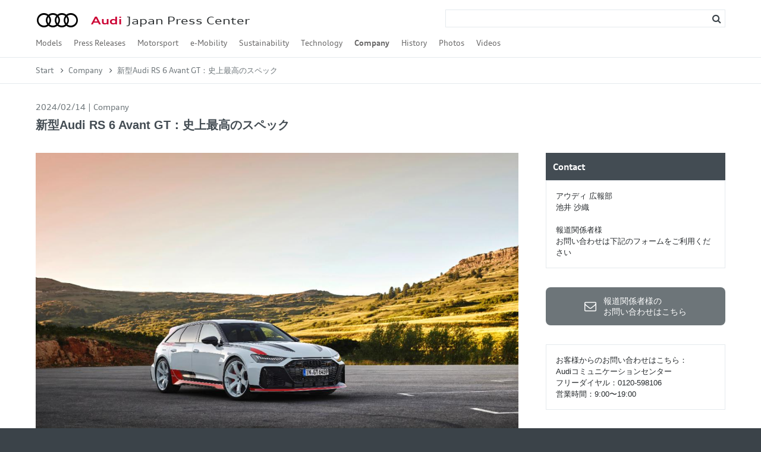

--- FILE ---
content_type: text/html; charset=UTF-8
request_url: https://www.audi-press.jp/press-releases/2024/pdhl9j0000001fhx.html
body_size: 13449
content:
<!DOCTYPE html>


<html lang="ja">
<head>


<meta charset="utf-8">
<title>新型Audi RS 6 Avant GT：史上最高のスペック | Audi Japan Press Center - アウディ</title>
<meta http-equiv="X-UA-Compatible" content="IE=edge">
<meta name="viewport" content="width=device-width,initial-scale=1.0,minimum-scale=1.0, maximum-scale=1.0,user-scalable=yes">
<meta name="description" content="＊本リリースは、AUDI AG配信資料の翻訳版です。＊本資料に記載の装備、諸元データは、いずれもドイツで販売予定のもので、日本仕様とは異なります。（ドイツ本国発表資料）2024年2月6日 ネッカーズルム／インゴルシュタット：新型Audi RS 6 Avant GTは、シリーズの頂点に君臨するモ...">
<meta name="keywords" content="Audi RS 6 Avant,AUDI AG">

<meta property="og:type" content="article">
<meta property="og:title" content="新型Audi RS 6 Avant GT：史上最高のスペック">


<meta property="og:url" content="https://www.audi-press.jp/press-releases/2024/pdhl9j0000001fhx.html">
<meta property="og:description" content="＊本リリースは、AUDI AG配信資料の翻訳版です。＊本資料に記載の装備、諸元データは、いずれもドイツで販売予定のもので、日本仕様とは異なります。（ドイツ本国発表資料）2024年2月6日 ネッカーズルム／インゴルシュタット：新型Audi RS 6 Avant GTは、シリーズの頂点に君臨するモ...">
<meta property="og:image" content="https://www.audi-press.jp/press-releases/2024/02/0214/008_RS_6_Avant_GT_photos_01_s.jpg">
<meta property="og:site_name" content="Audi Japan Press Center - アウディ">

<link rel="shortcut icon" type="image/x-icon" href="/assets/img/favicon.ico" />
<link href="/feed/index.xml" rel="alternate" title="Audi Japan Press Center - アウディ" type="application/rss+xml">

<link href='https://fonts.googleapis.com/css?family=Oswald:700' rel='stylesheet' type='text/css'>
<link rel="stylesheet" href="/assets/css/common.css?ver=1.0.6">
<link rel="stylesheet" href="/assets/css/lightcase.css">
<link rel="stylesheet" href="/assets/css/jquery.mmenu.css">
<link rel="stylesheet" href="/assets/css/slick.css">

<!-- Global site tag (gtag.js) - Google Analytics -->
<script async src="https://www.googletagmanager.com/gtag/js?id=G-JP9TJ577X6"></script>
<script>
  window.dataLayer = window.dataLayer || [];
  function gtag(){dataLayer.push(arguments);}
  gtag('js', new Date());

  gtag('config', 'G-JP9TJ577X6');
   gtag('config', 'UA-83028051-1');
</script>

<!-- Google Tag Manager -->
<noscript><iframe src="//www.googletagmanager.com/ns.html?id=GTM-KLTJXB"
height="0" width="0" style="display:none;visibility:hidden"></iframe></noscript>
<script>(function(w,d,s,l,i){w[l]=w[l]||[];w[l].push({'gtm.start':
new Date().getTime(),event:'gtm.js'});var f=d.getElementsByTagName(s)[0],
j=d.createElement(s),dl=l!='dataLayer'?'&l='+l:'';j.async=true;j.src=
'//www.googletagmanager.com/gtm.js?id='+i+dl;f.parentNode.insertBefore(j,f);
})(window,document,'script','dataLayer','GTM-KLTJXB');</script>
<!-- End Google Tag Manager -->
</head>
<body>
<div id="wrap">


<header id="globalHeader">
<div class="inner">

<p id="siteLogo"><a href="/index.html"><span class="brand-title">Audi</span> Japan Press Center</a></p>


<div class="search-field">
<form action="/search/index.html" method="get" id="PC_Search">
<input type="text" name="search" class="search-input">
<div class="search-button"><span></span></div>
<input type="hidden" name="offset" value="0">
<input type="hidden" name="limt" value="10">
</form>
</div>

<a id="hamburger" href="#globalMenu_sp">
   <span class="top-bar"></span>
   <span class="middle-bar"></span>
   <span class="bottom-bar"></span>
</a>
</div>
</header>


<nav id="globalMenu">
<div class="inner">
<ul id="pcmenu" class="clearfix">

<li><a href="/models/index.html">Models</a>

<ul>

<li><a href="/models/A6 e-tron/copy_of_index.html">Audi A6 e-tron</a>

<ul>

<li><a href="/models/A6 e-tron/copy_of_A6_e-tron.html">Audi A6 e-tron</a></li>

</ul>

</li>

<li><a href="/models/e-tron_GT/index.html">Audi e-tron GT</a>

</li>

<li><a href="/models/q4/index.html">Audi Q4 e-tron</a>

<ul>

<li><a href="/models/q4/q4_e-tron.html">Audi Q4 e-tron / Audi Q4 Sportback e-tron</a></li>

</ul>

</li>

<li><a href="/models/q6/index.html">Audi Q6 e-tron</a>

<ul>

<li><a href="/models/q6/q6_e-tron.html">Audi Q6 e-tron</a></li>

</ul>

</li>

<li><a href="/models/e-tron/index.html">Audi Q8 e-tron</a>

<ul>

<li><a href="/models/e-tron/q8_e-tron.html">Audi Q8 e-tron / Audi Q8 Sportback e-tron</a></li>

<li><a href="/models/e-tron/e-tron_S.html">Audi e-tron S / Audi e-tron S Sportback</a></li>

</ul>

</li>

<li><a href="/models/a1/index.html">Audi A1</a>

<ul>

<li><a href="/models/a1/a1_sportback.html">Audi A1 Sportback</a></li>

</ul>

</li>

<li><a href="/models/a3/index.html">Audi A3</a>

<ul>

<li><a href="/models/a3/a3.html">Audi A3 Sportback / Audi A3 Sedan</a></li>

<li><a href="/models/a3/s3.html">Audi S3 Sportback / Audi S3 Sedan</a></li>

<li><a href="/models/a3/rs3.html">Audi RS 3 Sportback / Audi RS 3 Sedan</a></li>

</ul>

</li>

<li><a href="/models/a4/index.html">Audi A4</a>

<ul>

<li><a href="/models/a4/a4.html">Audi A4 / Audi A4 Avant / Audi A4 allroad quattro</a></li>

<li><a href="/models/a4/s4.html">Audi S4 / Audi S4 Avant</a></li>

<li><a href="/models/a4/rs4_avant.html">Audi RS 4 Avant</a></li>

</ul>

</li>

<li><a href="/models/a5/index.html">Audi A5</a>

<ul>

<li><a href="/models/a5/a5.html">Audi A5</a></li>

<li><a href="/models/a5/s5.html">Audi S5</a></li>

<li><a href="/models/a5/rs5.html">Audi RS 5</a></li>

</ul>

</li>

<li><a href="/models/a6/index.html">Audi A6</a>

<ul>

<li><a href="/models/a6/a6.html">Audi A6 / Audi A6 Avant</a></li>

<li><a href="/models/a6/s6.html">Audi S6 / Audi S6 Avant</a></li>

<li><a href="/models/a6/rs6_avant.html">Audi RS 6 Avant</a></li>

</ul>

</li>

<li><a href="/models/a7/index.html">Audi A7</a>

<ul>

<li><a href="/models/a7/a7_sportback.html.html">Audi A7 Sportback</a></li>

<li><a href="/models/a7/s7_sportback.html.html">Audi S7 Sportback</a></li>

<li><a href="/models/a7/rs7_sportback.html.html">Audi RS 7 Sportback</a></li>

</ul>

</li>

<li><a href="/models/a8/index.html">Audi A8</a>

<ul>

<li><a href="/models/a8/a8.html">Audi A8 / Audi A8 L</a></li>

<li><a href="/models/a8/s8.html">Audi S8</a></li>

</ul>

</li>

<li><a href="/models/q2/index.html">Audi Q2</a>

<ul>

<li><a href="/models/q2/q2.html">Audi Q2</a></li>

<li><a href="/models/q2/sq2.html">Audi SQ2</a></li>

</ul>

</li>

<li><a href="/models/q3/index.html">Audi Q3</a>

<ul>

<li><a href="/models/q3/q3.html">Audi Q3 / Audi Q3 Sportback</a></li>

<li><a href="/models/q3/rs_q3.html">Audi RS Q3 / Audi RS Q3 Sportback</a></li>

</ul>

</li>

<li><a href="/models/q5/index.html">Audi Q5</a>

<ul>

<li><a href="/models/q5/q5.html">Audi Q5 / Audi Q5 Sportback</a></li>

<li><a href="/models/q5/sq5.html">Audi SQ5 / Audi SQ5 Sportback</a></li>

</ul>

</li>

<li><a href="/models/q7/index.html">Audi Q7</a>

<ul>

<li><a href="/models/q7/q7.html">Audi Q7</a></li>

<li><a href="/models/q7/sq7.html">Audi SQ7</a></li>

</ul>

</li>

<li><a href="/models/q8/index.html">Audi Q8</a>

<ul>

<li><a href="/models/q8/q8.html">Audi Q8</a></li>

<li><a href="/models/q8/s_q8.html">Audi SQ8</a></li>

<li><a href="/models/q8/rs_q8.html">Audi RS Q8</a></li>

</ul>

</li>

<li><a href="/models/tt/index.html">Audi TT</a>

<ul>

<li><a href="/models/tt/tt_coupe.html">Audi TT Coupé</a></li>

<li><a href="/models/tt/tts_coupe.html">Audi TTS Coupé</a></li>

<li><a href="/models/tt/ttrs_coupe.html">Audi TT RS Coupé </a></li>

</ul>

</li>

<li><a href="/models/r8/index.html">Audi R8</a>

<ul>

<li><a href="/models/r8/r8.html">Audi R8 Coupé / Audi R8 Spyder</a></li>

</ul>

</li>

<li><a href="/models/concept_car/index.html">Concept Car</a>

</li>

</ul>

</li>

<li><a href="/press-releases/index.html">Press Releases</a>

<ul>

<li><a href="/press-releases/2026/copy_of_index.html">2026年</a>

</li>

<li><a href="/press-releases/2025/index.html">2025年</a>

<ul>

<li><a href="/press-releases/2025/copy_of_01-03.html">Jan. - Mar.</a></li>

<li><a href="/press-releases/2025/copy_of_04-06.html">Apr. - Jun.</a></li>

<li><a href="/press-releases/2025/copy_of_07-09.html">Jul. - Sep.</a></li>

<li><a href="/press-releases/2025/copy_of_copy_of_10-12.html">Oct. - Dec.</a></li>

</ul>

</li>

<li><a href="/press-releases/2024/index.html">2024年</a>

<ul>

<li><a href="/press-releases/2024/copy_of_10-12.html">Oct. - Dec.</a></li>

<li><a href="/press-releases/2024/07-09.html">Jul. - Sep.</a></li>

<li><a href="/press-releases/2024/04-06.html">Apr. - Jun.</a></li>

<li><a href="/press-releases/2024/01-03.html">Jan. - Mar.</a></li>

</ul>

</li>

<li><a href="/press-releases/2023/index.html">2023年</a>

<ul>

<li><a href="/press-releases/2023/10-12.html">Oct. - Dec.</a></li>

<li><a href="/press-releases/2023/07-09.html">Jul. - Sep.</a></li>

<li><a href="/press-releases/2023/04-06.html">Apr. - Jun.</a></li>

<li><a href="/press-releases/2023/01-03.html">Jan. - Mar.</a></li>

</ul>

</li>

<li><a href="/press-releases/2022/index.html">2022年</a>

<ul>

<li><a href="/press-releases/2022/10-12.html">Oct. - Dec.</a></li>

<li><a href="/press-releases/2022/07-09.html">Jul. - Sep.</a></li>

<li><a href="/press-releases/2022/04-06.html">Apr. - Jun.</a></li>

<li><a href="/press-releases/2022/01-03.html">Jan. - Mar.</a></li>

</ul>

</li>

<li><a href="/press-releases/2021/index.html">2021年</a>

<ul>

<li><a href="/press-releases/2021/10-12.html">Oct. - Dec.</a></li>

<li><a href="/press-releases/2021/07-09.html">Jul. - Sep.</a></li>

<li><a href="/press-releases/2021/04-06.html">Apr. - Jun.</a></li>

<li><a href="/press-releases/2021/01-03.html">Jan. - Mar.</a></li>

</ul>

</li>

<li><a href="/press-releases/2020/index.html">2020年</a>

<ul>

<li><a href="/press-releases/2020/10-12.html">Oct. - Dec.</a></li>

<li><a href="/press-releases/2020/07-09.html">Jul. - Sep.</a></li>

<li><a href="/press-releases/2020/04-06.html">Apr. - Jun.</a></li>

<li><a href="/press-releases/2020/01-03.html">Jan. - Mar.</a></li>

</ul>

</li>

<li><a href="/press-releases/2019/index.html">2019年</a>

<ul>

<li><a href="/press-releases/2019/b7rqqm000000u757.html">Oct. - Dec.</a></li>

<li><a href="/press-releases/2019/b7rqqm000000ro22.html">Jul. - Sep.</a></li>

<li><a href="/press-releases/2019/04-06.html">Apr. - Jun.</a></li>

<li><a href="/press-releases/2019/01-03.html">Jan. - Mar.</a></li>

</ul>

</li>

<li><a href="/press-releases/2018/index.html">2018年</a>

<ul>

<li><a href="/press-releases/2018/10-12.html">Oct. - Dec.</a></li>

<li><a href="/press-releases/2018/07-09.html">Jul. - Sep.</a></li>

<li><a href="/press-releases/2018/04-06.html">Apr. - Jun.</a></li>

<li><a href="/press-releases/2018/01-03.html">Jan. - Mar.</a></li>

</ul>

</li>

<li><a href="/press-releases/2017/index.html">2017年</a>

<ul>

<li><a href="/press-releases/2017/10-12.html">Oct. - Dec.</a></li>

<li><a href="/press-releases/2017/07-09.html">Jul. - Sep.</a></li>

<li><a href="/press-releases/2017/04-06.html">Apr. - Jun.</a></li>

<li><a href="/press-releases/2017/01-03.html">Jan. - Mar.</a></li>

</ul>

</li>

<li><a href="/press-releases/2016/index.html">2016年</a>

<ul>

<li><a href="/press-releases/2016/10-12.html">Oct. - Dec.</a></li>

<li><a href="/press-releases/2016/07-09.html">Jul. - Sep.</a></li>

<li><a href="/press-releases/2016/04-06.html">Apr. - Jun.</a></li>

<li><a href="/press-releases/2016/01-03.html">Jan. - Mar.</a></li>

</ul>

</li>

<li><a href="/press-releases/2015/index.html">2015年</a>

<ul>

<li><a href="/press-releases/2015/10-12.html">Oct. - Dec.</a></li>

<li><a href="/press-releases/2015/07-09.html">Jul. - Sep.</a></li>

<li><a href="/press-releases/2015/04-06.html">Apr. - Jun.</a></li>

<li><a href="/press-releases/2015/01-03.html">Jan. - Mar.</a></li>

</ul>

</li>

<li><a href="/press-releases/2014/index.html">2014年</a>

<ul>

<li><a href="/press-releases/2014/10-12.html">Oct. - Dec.</a></li>

<li><a href="/press-releases/2014/07-09.html">Jul. - Sep.</a></li>

<li><a href="/press-releases/2014/04-06.html">Apr. - Jun.</a></li>

<li><a href="/press-releases/2014/01-03.html">Jan. - Mar.</a></li>

</ul>

</li>

<li><a href="/press-releases/2013/index.html">2013年</a>

<ul>

<li><a href="/press-releases/2013/10-12.html">Oct. - Dec.</a></li>

<li><a href="/press-releases/2013/07-09.html">Jul. - Sep.</a></li>

<li><a href="/press-releases/2013/04-06.html">Apr. - Jun.</a></li>

<li><a href="/press-releases/2013/01-03.html">Jan. - Mar.</a></li>

</ul>

</li>

</ul>

</li>

<li><a href="/motorsport/index.html">Motorsport</a>

<ul>

<li><a href="/motorsport/formula1/index.html">Formula 1</a>

</li>

<li><a href="/motorsport/dakar_rally/index.html">Dakar Rally</a>

</li>

<li><a href="/motorsport/customer_racing/index.html">Customer Racing</a>

</li>

<li><a href="/motorsport/motorsport_history/index.html">Motorsport History</a>

<ul>

<li><a href="/motorsport/motorsport_history/fiaformulae/b7rqqm000000khyc.html">Formula E</a></li>

<li><a href="/motorsport/motorsport_history/lmp_lemans_wec/index.html">LMP / Le Mans / WEC </a></li>

<li><a href="/motorsport/motorsport_history/touring_car_race_dtm_rally/index.html">Touring car race / DTM / Rally</a></li>

</ul>

</li>

</ul>

</li>

<li><a href="/e-mobility/index.html">e-Mobility</a>

</li>

<li><a href="/sustainability/index.html">Sustainability</a>

<ul>

<li><a href="/sustainability/sdgs/index.html">SDGs</a>

</li>

<li><a href="/sustainability/esg/index.html">ESG</a>

</li>

</ul>

</li>

<li><a href="/technology/index.html">Technology</a>

<ul>

<li><a href="/technology/audi_techtalk/index.html">Audi TechTalk</a>

</li>

<li><a href="/technology/piloted_drive/index.html">Autonomous Driving</a>

</li>

<li><a href="/technology/power_train/index.html">Powertrain</a>

<ul>

<li><a href="/technology/power_train/tfsi.html">TFSI（ガソリン）</a></li>

<li><a href="/technology/power_train/tdi.html">TDI（ディーゼル）</a></li>

</ul>

</li>

<li><a href="/technology/power_train/quattro.html">quattro</a>

</li>

<li><a href="/technology/audi_tron/index.html">Audi tron</a>

</li>

<li><a href="/technology/audi_connect/index.html">Audi connect / Digitalization</a>

</li>

<li><a href="/technology/audi_presense/index.html">Audi pre sense</a>

</li>

<li><a href="/technology/asf/index.html">ASF</a>

</li>

<li><a href="/technology/lighting/index.html">Lighting</a>

</li>

<li><a href="/technology/safety/index.html">Safety</a>

</li>

<li><a href="/technology/design/index.html">Design</a>

</li>

<li><a href="/technology/efficiency/index.html">Efficiency</a>

</li>

</ul>

</li>

<li class="current"><a href="/company/index.html">Company</a>

<ul>

<li><a href="/company/brand_transformation/index.html">Audi Brand Transformation</a>

</li>

<li><a href="/company/financial_result/index.html">Financial Result</a>

</li>

<li><a href="/company/audi_japan/index.html">Audi Japan</a>

</li>

<li><a href="/company/tradition/index.html">Tradition</a>

</li>

<li><a href="/company/culture/index.html">Culture</a>

</li>

<li><a href="/company/urban_future/index.html">Urban Future</a>

</li>

<li><a href="/company/award/index.html">Award</a>

</li>

</ul>

</li>

<li><a href="/history/index.html">History</a>

<ul>

<li><a href="/history/companies-and-brands/index.html">Companies and brands</a>

</li>

<li><a href="/history/personalities/index.html">Personalities</a>

</li>

<li><a href="/history/models/index.html">Models</a>

</li>

<li><a href="/history/motorsport/index.html">Motorsport</a>

</li>

</ul>

</li>

<li><a href="/photos/latest.html">Photos</a>

</li>

<li><a href="/videos/index.html">Videos</a>

</li>

</ul>
</div>
</nav>


<section id="HeaderTopicpath">
<div class="inner clearfix">
<div class="row1">
<p class="TopicPathClose"><span>close</span></p>
<ul class="TopicPath">
<li><a href="/index.html">Start</a></li><li><a href="/company/index.html">Company</a></li><li><span>新型Audi RS 6 Avant GT：史上最高のスペック</span></li>
</ul>
</div>
</div>
</section>


<section id="ContentsTitleArea">
<div class="inner clearfix">
<div class="row1">
<p class="ContentsCat"><span class="date">2024/02/14</span><span class="cat">Company</span></p>
<h1 id="ContentsTitle" class="detail">新型Audi RS 6 Avant GT：史上最高のスペック</h1>
</div>
</div>
</section>

<div class="white">
<div class="inner clearfix">
<article class="row70-30_L">


<div class="ContentsTopImg">
<img src="https://www.audi-press.jp/press-releases/2024/02/0214/008_RS_6_Avant_GT_photos_01_s.jpg">
</div><!-- .ContentsTopImg -->

<ul class="ContentsOutline">

<li>カーボンファイバー製のボンネットとフェンダー、22インチホイール等の専用装備によりシリーズ最高モデルを象徴</li>

<li>アジャスタブルコイルオーバーサスペンション、ハイパフォーマンスタイヤ、専用quattroスポーツディファレンシャルにより、ドライビングダイナミクスが向上</li>

<li>世界中で660台限定生産。Audi 90 quattro IMSA GTOにヒントを得たヘリテージデカールがエクスクルーシブなキャラクターをさらに強化</li>

</ul>

<div class="ContentsLinks clearfix">

<div class="ContentsBtnPress"><a href="https://www.audi-press.jp/press-releases/2024/02/0214/008_RS_6_Avant_GT.pdf" download="008_RS_6_Avant_GT.pdf" class="btnA ico-pdf pdf" target="_blank">Download PDF<span class="size">(1.7MB)</span></a></div>

<div class="ContentsBtnSNS">
<div class='social-icon--container'>
<a href="https://www.facebook.com/sharer/sharer.php?u=https%3A%2F%2Fwww.audi%2dpress.jp%2Fpress%2dreleases%2F2024%2Fpdhl9j0000001fhx.html" class="snsbtn fb" target="_blank" rel="noopener"><span class="icon">&#xf09a;</span><span class="txt">Facebook</span></a>
<a href="https://twitter.com/intent/tweet?url=https%3A%2F%2Fwww.audi%2dpress.jp%2Fpress%2dreleases%2F2024%2Fpdhl9j0000001fhx.html" class="snsbtn tw" target="_blank" rel="noopener"><span class="icon"><img src="/assets/img/x_icon.svg"></span><span class="txt">X</span></a>
</div>
</div>

</div><!-- .ContentsLinks -->



<div class="ContentsBody">



<div class="ContentsMD">
<p>＊本リリースは、AUDI AG配信資料の翻訳版です。<br>
＊本資料に記載の装備、諸元データは、いずれもドイツで販売予定のもので、日本仕様とは異なります。
<br><br></p>
<h2>（ドイツ本国発表資料）2024年2月6日 ネッカーズルム／インゴルシュタット：新型Audi RS 6 Avant GTは、シリーズの頂点に君臨するモデルです。このスペシャルエディションのエクステリアおよびインテリアには、数多くの特長的な専用装備を採用しています。印象的なパススルー ルーフエッジスポイラー（ダブルウイング）、新設計のディフューザー、特徴的なデザインの22インチホイール等により、このモデルがシリーズのトップモデルであることを強調しています。インテリアには、高品質なバケットシートや斬新なカラーコンビネーションが採用され、センターコンソールにはエクスクルーシブなアクセントとして、シリアルナンバー（製造番号）が刻印されています。Audi RS 6 Avant GT専用のライトウェイトアジャスタブルコイルオーバーサスペンションと、このモデル専用のリヤアクスルのquattroスポーツディファレンシャルが、ドライブエクスペリエンスを向上させます。ツインターボチャージャー付きV型8気筒エンジンは、最高出力463kW（630PS）、最大トルク850Nm/2,300～4,500rpmを発生します。Audi RS 6 Avant GTの納車は2024年第2四半期から開始されます。</h2>
<p><br><br>
Audi RS 6 Avant GTのアイディアは、2020年にquattro誕生40周年を記念した、ネッカーズルム工場の研修生グループによるプロジェクトRS 6 GTO conceptに遡ります。ボディワークおよび車体構造メカニック、車両メカニック、塗装工、金型工としてアウディで働いていた12人の研修生が、Audi Designの支援を受けて、6か月間このプロジェクトに取り組み、1989年に登場した伝説的なAudi 90 quattro IMSA GTOレースカーからインスピレーションを得てこのモデルを製作しました。研修期間中の才能溢れる若者が、さまざまな方法で会社に貢献できることが証明されたプロジェクトとなりました。
<br><br>
<b>比類なきエクステリア</b><br>
新型Audi RS 6 Avant GTは、RS 6 GTO conceptをベースに、さらにエクステリアを強化することにより、シリーズの他のモデルであるAudi RS 6 AvantおよびRS 6 Avant performanceを超える存在感を示しています。印象的なフロントエンドは、RS 6 GTO conceptからヒントを得ていることが見て取れます。
<br><br>
シングルフレームとエアインテークは完全なハイグロスブラックで仕上げられ、より低く、より幅広い印象を与えます。フロントエプロンの垂直ブレード、新しいインテークグリル、バンパーに統合された力強いフロントスプリッターがシャープな外観を強調しています。Audi Sport GmbHは、今回初めてボンネットのデザインを完全に見直し、素材にもカーボンファイバーを採用しています。新設計のボンネットは、カーボン素材が目を惹くユニークな仕上がりとなっており、ボディカラーと印象的なコントラストを生み出しています。22インチ大径ホイールの後方に統合されたエアアウトレットにより、ホイールアーチ内のエアが効果的に排出され、ブレーキの冷却性能が向上しています。ボンネットと同様、大径ホイールを収納するフェンダーも、今回初めて完全にカーボンファイバーで製作され、車両構造の面でも、アウディの生産部門にとっても画期的な試みとなっています。
<br><br>
サイドプロフィールのハイライトは、サイドスカートのインサート、グロスカーボンのカバーを備えたドアミラー、Audi RS 6 Avant GT専用の22インチ6スポークデザインのホイールです。このスペシャルエディションのリヤを見ると、ブラック仕上げの「RS 6 GT」エンブレム、ローディングエッジを視覚的に低く見せる専用デザインのテールゲート、車両の幅広さをさらに強調する垂直センターリフレクターを備えた機能的なディフューザー、モータースポーツからヒントを得たダブルウイング等を特徴としています。ダブルウイングは、研修生によるコンセプトカーに装着されていたものと、ほぼ同じものが採用されました。また、Audi RS 6 Avant史上初めてルーフレールを廃止することにより、よりフラットでスポーティなシルエットを実現しました。
<br><br>
Audi RS 6 Avant GTは、オプションで2色の専用デカールを選択することが可能です。1つ目は、アルコナホワイトのベースカラーに、Audi Sportの伝統的なカラーであるブラック、グレー、レッドを組み合わせたもので、前後のモデルエンブレムもこのカラーになります。また、特徴的なデザインのホイールカラーは常にハイグロスホワイトになります。2つ目は、ナルドグレーまたはミトスブラックのベースカラーに、ブラックおよびグレーデカールを組み合わせたものです。このカラーには、ハイグロスブラックまたはマットブラックのホイールが装着されます。シングルフレームのアウディエンブレムおよびテールゲートのモデルエンブレムは、ブラックが標準となります。デカールを装着しない場合、ボディカラーは、アルコナホワイト、ナルドグレー、クロノスグレーメタリック、マデイラブラウンメタリック、ミトスブラックメタリックが用意されています。
<br><br>
Audi RS 6 Avant GTは、RSデザインパッケージプラスを標準装備して工場からラインオフされます。インテリアカラーはブラックで、ステアリングホイールのステッチ、センターコンソールのサイドセクション、センターアームレスト、ドアアームレストには、レッドまたはコッパー（銅）の専用カラーアクセントが採用され、フロアマットには「RS 6 GT」のレタリングが配されています。さらに、レザーおよびダイナミカマイクロファイバーを組み合わせた新しいRSバケットシートも装備され、ヘッドレストのすぐ下にも「RS 6 GT」のレタリングが配されています。シート中央のハニカムステッチには、コントラストカラーのエクスプレスレッドが採用され、バケットシート外側の縫い目はコッパーカラー仕上げとなっています。
<br><br>
アームレスト、ダッシュボード、サイド部分を含むセンターコンソール、ドアウエストレールの生地はブラックのダイナミカ製で、装飾インレイには、ディープブラックのダイナミカが採用されています。装飾インレイは、オプションとして、素地が露出するオープンポア仕様カーボンツイルを選択することも可能です。シートベルトのカラーには、人目を惹くクリムゾンレッドが採用されています。さらに、センターコンソールには、このモデルが660台限定のリミテッドエディションであることを示すシリアルナンバーが刻印されます。
<br><br>
<b>新次元のパフォーマンス</b><br>
新型Audi RS 6 Avant GTの最高出力は463kW（630PS）、最大トルクは850Nmです。これは、ベースモデルとなるRS 6 Avantと比較して、22kW（30PS）および50Nmのパワーアップに相当します。0～100km/h加速は、シリーズのトップモデルとしての実力を示し、RS 6 Avantよりも0.3秒速い3.3秒です。0～200km/h加速は、同じくRS 6 Avantよりも0.5秒速い11.5秒です。最高速度は305km/h。ブレーキは、RSモデルに標準装備されるセラミックブレーキシステムを搭載しています。
<br><br>
4.0 TFSIエンジンのパワーは、シフトタイムが最適化された標準となる8速ティプトロニックギアボックスを介してquattroフルタイム4輪駆動システムに伝達されます。Audi RS 6 Avant performanceと同様に、Audi RS 6 Avant GTには、最新バージョンのロッキングセンターディファレンシャルが搭載されています。この軽量かつコンパクトなディファレンシャルは、エンジンパワーをフロントおよびリヤアクスルに40:60の比率で配分します。ホイールスリップが発生した場合、より多くの駆動トルクが、よりグリップの高いホイールに自動的に配分され、トラクションが向上します。この場合、最大70％をフロントアクスルに、最大85％をリヤアクスルに配分することができます。設定が見直されたセンターディファレンシャルによってドライビングダイナミクスが改善、より正確なコーナリングを実現し、限界走行時におけるアンダーステアの傾向を軽減します。
<br><br>
このスペシャルエディションを他のRSモデルとさらに差別化するため、リヤアクスルのquattroスポーツディファレンシャルには、RS 6 Avant GT用に特別なチューニングが施されています。俊敏性の向上に焦点を当て、「ダイナミック」ドライビングモード選択時にはリヤアクスル重視のトルク配分をする新しい設定です。これにより、スポーティでありながらもニュートラルで精度の高いハンドリングを実現しています。RS 6 Avant GTには、今回初めてアジャスタブルコイルオーバーサスペンションが標準装備されています。このサスペンションは、RS 6 Avantと比較して車高を10mm低くして、優れたダイナミクスと快適性を完璧に融合しています。より高いスプリングレート、3段階に調整可能なダンパー、より硬いスタビライザー（フロントで30％、リヤで80％硬め）により、ボディのロールが減少し、ドライビングの楽しさが大幅に強化されています。個別の調整を行うために必要なツールと説明書も付属しています。さらに、ダイナミックライドコントロール（DRC）機能を備えたRSスポーツサスペンションプラス、またはRSアダプティブエア サスペンションをオプションで選択可能です。
<br><br>
新しいハイパフォーマンスタイヤ、コンチネンタルSport Contact 7サイズ285/30 R22は、ダイナミックなドライビングに必要な高いグリップ性能を確保します。このタイヤは、乾いた路面と濡れた路面の両方で優れたグリップを提供すると同時に、高速でコーナリングする際のアンダーステアを抑制し、あらゆる速度域でより正確なハンドリングを実現します。さらに、この新しいタイヤにより、100km/hから停止するまでの制動距離が最大2m短縮されます。
<br><br>
<b>最高レベルのものづくり</b><br>
新型Audi RS 6 Avant GTが、標準バージョンのRS 6 Avantと異なる点は、ネッカーズルムの生産ラインだけでなく、ベーリンガーホフ工場でも組み立てが行われることです。ボディの製造および塗装工程が終了した660台のモデルは、ベーリンガーホフ工場へと送られます。この工場では、Audi R8、Audi e-tron GT quattro、Audi RS e-tron GTといったモデルが少量生産されています。ネッカーズルム生産拠点の近くに位置するこの柔軟性の高いベーリンガーホフ拠点は、グループ内でもユニークな存在で、Audi RS 6 Avant GTの仕上げ工程に最適な条件が整っています。最終組み立ては、この特別な限定モデルのために設置された3か所のステーションで、7人の経験豊富な従業員によって行われます。各車両は、そこで丸一日かけて作業が行われます。すべてのGT専用装備は、世界中でわずか660台のRS 6 Avant GTのために手作業で取り付けられます。これには、ボンネット、フェンダー、ロッカーパネル、ダブルウイング、フロントおよびリヤエプロン、アジャスタブルコイルオーバーサスペンションが含まれます。
<br><br>
ベーリンガーホフでは、ネットカーボンニュートラルな方法で生産が行われています。再生可能エネルギーによるグリーン電力と熱を使用しており、ベーリンガーホフのカーボンニュートラルの達成は、アウディブランドおよびネッカーズルム拠点の両方にとって重要な節目となりました。再生可能エネルギーだけでは回避できないCO2排出量は、認定された環境プロジェクトのカーボンクレジットを使用して相殺されます。このようにしてアウディは、完全に持続可能な生産を実現するための環境プログラムMission:Zeroを大きく前進させています。</p>

</div>

<div class="ContentsPhotoColumn">
<ul class="ContentsPhoto clearfix">

<li class="PhotoArea"><a data-rel="lc1:Photo1" href="#inline11_1" class="lbox"><img src="https://www.audi-press.jp/press-releases/2024/02/0214/008_RS_6_Avant_GT_photos_01_s.jpg"></a></li>
<div id="inline11_1" class="lc_inline">
	<p class="img"><img src="https://www.audi-press.jp/press-releases/2024/02/0214/008_RS_6_Avant_GT_photos_01_s.jpg"></p>
	<p class="title">新型Audi RS 6 Avant GT：史上最高のスペック</p>

<ul class="lcPhotoBtn clearfix">
<li><a href="https://www.audi-press.jp/press-releases/2024/02/0214/008_RS_6_Avant_GT_photos_01_s.jpg" class="btnA ico-dl zip" target="_blank"download="https://www.audi-press.jp/press-releases/2024/02/0214/008_RS_6_Avant_GT_photos_01_s.jpg">低解像度画像</a></li>

<li><a href="https://www.audi-press.jp/press-releases/2024/02/0214/008_RS_6_Avant_GT_photos_l.zip" download="008_RS_6_Avant_GT_photos_l.zip" class="btnA ico-dl zip" target="_blank">高解像度画像セット<span class="size">(5.6MB)</span></a></li>

</ul>
</div>

<li class="PhotoArea"><a data-rel="lc1:Photo1" href="#inline11_2" class="lbox"><img src="https://www.audi-press.jp/press-releases/2024/02/0214/008_RS_6_Avant_GT_photos_02_s.jpg"></a></li>
<div id="inline11_2" class="lc_inline">
	<p class="img"><img src="https://www.audi-press.jp/press-releases/2024/02/0214/008_RS_6_Avant_GT_photos_02_s.jpg"></p>
	<p class="title">新型Audi RS 6 Avant GT：史上最高のスペック</p>

<ul class="lcPhotoBtn clearfix">
<li><a href="https://www.audi-press.jp/press-releases/2024/02/0214/008_RS_6_Avant_GT_photos_02_s.jpg" class="btnA ico-dl zip" target="_blank"download="https://www.audi-press.jp/press-releases/2024/02/0214/008_RS_6_Avant_GT_photos_02_s.jpg">低解像度画像</a></li>

<li><a href="https://www.audi-press.jp/press-releases/2024/02/0214/008_RS_6_Avant_GT_photos_l.zip" download="008_RS_6_Avant_GT_photos_l.zip" class="btnA ico-dl zip" target="_blank">高解像度画像セット<span class="size">(5.6MB)</span></a></li>

</ul>
</div>

<li class="PhotoArea"><a data-rel="lc1:Photo1" href="#inline11_3" class="lbox"><img src="https://www.audi-press.jp/press-releases/2024/02/0214/008_RS_6_Avant_GT_photos_03_s.jpg"></a></li>
<div id="inline11_3" class="lc_inline">
	<p class="img"><img src="https://www.audi-press.jp/press-releases/2024/02/0214/008_RS_6_Avant_GT_photos_03_s.jpg"></p>
	<p class="title">新型Audi RS 6 Avant GT：史上最高のスペック</p>

<ul class="lcPhotoBtn clearfix">
<li><a href="https://www.audi-press.jp/press-releases/2024/02/0214/008_RS_6_Avant_GT_photos_03_s.jpg" class="btnA ico-dl zip" target="_blank"download="https://www.audi-press.jp/press-releases/2024/02/0214/008_RS_6_Avant_GT_photos_03_s.jpg">低解像度画像</a></li>

<li><a href="https://www.audi-press.jp/press-releases/2024/02/0214/008_RS_6_Avant_GT_photos_l.zip" download="008_RS_6_Avant_GT_photos_l.zip" class="btnA ico-dl zip" target="_blank">高解像度画像セット<span class="size">(5.6MB)</span></a></li>

</ul>
</div>

<li class="PhotoArea"><a data-rel="lc1:Photo1" href="#inline11_4" class="lbox"><img src="https://www.audi-press.jp/press-releases/2024/02/0214/008_RS_6_Avant_GT_photos_04_s.jpg"></a></li>
<div id="inline11_4" class="lc_inline">
	<p class="img"><img src="https://www.audi-press.jp/press-releases/2024/02/0214/008_RS_6_Avant_GT_photos_04_s.jpg"></p>
	<p class="title">新型Audi RS 6 Avant GT：史上最高のスペック</p>

<ul class="lcPhotoBtn clearfix">
<li><a href="https://www.audi-press.jp/press-releases/2024/02/0214/008_RS_6_Avant_GT_photos_04_s.jpg" class="btnA ico-dl zip" target="_blank"download="https://www.audi-press.jp/press-releases/2024/02/0214/008_RS_6_Avant_GT_photos_04_s.jpg">低解像度画像</a></li>

<li><a href="https://www.audi-press.jp/press-releases/2024/02/0214/008_RS_6_Avant_GT_photos_l.zip" download="008_RS_6_Avant_GT_photos_l.zip" class="btnA ico-dl zip" target="_blank">高解像度画像セット<span class="size">(5.6MB)</span></a></li>

</ul>
</div>

<li class="PhotoArea"><a data-rel="lc1:Photo1" href="#inline11_5" class="lbox"><img src="https://www.audi-press.jp/press-releases/2024/02/0214/008_RS_6_Avant_GT_photos_05_s.jpg"></a></li>
<div id="inline11_5" class="lc_inline">
	<p class="img"><img src="https://www.audi-press.jp/press-releases/2024/02/0214/008_RS_6_Avant_GT_photos_05_s.jpg"></p>
	<p class="title">新型Audi RS 6 Avant GT：史上最高のスペック</p>

<ul class="lcPhotoBtn clearfix">
<li><a href="https://www.audi-press.jp/press-releases/2024/02/0214/008_RS_6_Avant_GT_photos_05_s.jpg" class="btnA ico-dl zip" target="_blank"download="https://www.audi-press.jp/press-releases/2024/02/0214/008_RS_6_Avant_GT_photos_05_s.jpg">低解像度画像</a></li>

<li><a href="https://www.audi-press.jp/press-releases/2024/02/0214/008_RS_6_Avant_GT_photos_l.zip" download="008_RS_6_Avant_GT_photos_l.zip" class="btnA ico-dl zip" target="_blank">高解像度画像セット<span class="size">(5.6MB)</span></a></li>

</ul>
</div>

<li class="PhotoArea"><a data-rel="lc1:Photo1" href="#inline11_6" class="lbox"><img src="https://www.audi-press.jp/press-releases/2024/02/0214/008_RS_6_Avant_GT_photos_06_s.jpg"></a></li>
<div id="inline11_6" class="lc_inline">
	<p class="img"><img src="https://www.audi-press.jp/press-releases/2024/02/0214/008_RS_6_Avant_GT_photos_06_s.jpg"></p>
	<p class="title">新型Audi RS 6 Avant GT：史上最高のスペック</p>

<ul class="lcPhotoBtn clearfix">
<li><a href="https://www.audi-press.jp/press-releases/2024/02/0214/008_RS_6_Avant_GT_photos_06_s.jpg" class="btnA ico-dl zip" target="_blank"download="https://www.audi-press.jp/press-releases/2024/02/0214/008_RS_6_Avant_GT_photos_06_s.jpg">低解像度画像</a></li>

<li><a href="https://www.audi-press.jp/press-releases/2024/02/0214/008_RS_6_Avant_GT_photos_l.zip" download="008_RS_6_Avant_GT_photos_l.zip" class="btnA ico-dl zip" target="_blank">高解像度画像セット<span class="size">(5.6MB)</span></a></li>

</ul>
</div>

<li class="PhotoArea"><a data-rel="lc1:Photo1" href="#inline11_7" class="lbox"><img src="https://www.audi-press.jp/press-releases/2024/02/0214/008_RS_6_Avant_GT_photos_07_s.jpg"></a></li>
<div id="inline11_7" class="lc_inline">
	<p class="img"><img src="https://www.audi-press.jp/press-releases/2024/02/0214/008_RS_6_Avant_GT_photos_07_s.jpg"></p>
	<p class="title">新型Audi RS 6 Avant GT：史上最高のスペック</p>

<ul class="lcPhotoBtn clearfix">
<li><a href="https://www.audi-press.jp/press-releases/2024/02/0214/008_RS_6_Avant_GT_photos_07_s.jpg" class="btnA ico-dl zip" target="_blank"download="https://www.audi-press.jp/press-releases/2024/02/0214/008_RS_6_Avant_GT_photos_07_s.jpg">低解像度画像</a></li>

<li><a href="https://www.audi-press.jp/press-releases/2024/02/0214/008_RS_6_Avant_GT_photos_l.zip" download="008_RS_6_Avant_GT_photos_l.zip" class="btnA ico-dl zip" target="_blank">高解像度画像セット<span class="size">(5.6MB)</span></a></li>

</ul>
</div>

<li class="PhotoArea"><a data-rel="lc1:Photo1" href="#inline11_8" class="lbox"><img src="https://www.audi-press.jp/press-releases/2024/02/0214/008_RS_6_Avant_GT_photos_08_s.jpg"></a></li>
<div id="inline11_8" class="lc_inline">
	<p class="img"><img src="https://www.audi-press.jp/press-releases/2024/02/0214/008_RS_6_Avant_GT_photos_08_s.jpg"></p>
	<p class="title">新型Audi RS 6 Avant GT：史上最高のスペック</p>

<ul class="lcPhotoBtn clearfix">
<li><a href="https://www.audi-press.jp/press-releases/2024/02/0214/008_RS_6_Avant_GT_photos_08_s.jpg" class="btnA ico-dl zip" target="_blank"download="https://www.audi-press.jp/press-releases/2024/02/0214/008_RS_6_Avant_GT_photos_08_s.jpg">低解像度画像</a></li>

<li><a href="https://www.audi-press.jp/press-releases/2024/02/0214/008_RS_6_Avant_GT_photos_l.zip" download="008_RS_6_Avant_GT_photos_l.zip" class="btnA ico-dl zip" target="_blank">高解像度画像セット<span class="size">(5.6MB)</span></a></li>

</ul>
</div>

<li class="PhotoArea"><a data-rel="lc1:Photo1" href="#inline11_9" class="lbox"><img src="https://www.audi-press.jp/press-releases/2024/02/0214/008_RS_6_Avant_GT_photos_09_s.jpg"></a></li>
<div id="inline11_9" class="lc_inline">
	<p class="img"><img src="https://www.audi-press.jp/press-releases/2024/02/0214/008_RS_6_Avant_GT_photos_09_s.jpg"></p>
	<p class="title">新型Audi RS 6 Avant GT：史上最高のスペック</p>

<ul class="lcPhotoBtn clearfix">
<li><a href="https://www.audi-press.jp/press-releases/2024/02/0214/008_RS_6_Avant_GT_photos_09_s.jpg" class="btnA ico-dl zip" target="_blank"download="https://www.audi-press.jp/press-releases/2024/02/0214/008_RS_6_Avant_GT_photos_09_s.jpg">低解像度画像</a></li>

<li><a href="https://www.audi-press.jp/press-releases/2024/02/0214/008_RS_6_Avant_GT_photos_l.zip" download="008_RS_6_Avant_GT_photos_l.zip" class="btnA ico-dl zip" target="_blank">高解像度画像セット<span class="size">(5.6MB)</span></a></li>

</ul>
</div>

<li class="PhotoArea"><a data-rel="lc1:Photo1" href="#inline11_10" class="lbox"><img src="https://www.audi-press.jp/press-releases/2024/02/0214/008_RS_6_Avant_GT_photos_10_s.jpg"></a></li>
<div id="inline11_10" class="lc_inline">
	<p class="img"><img src="https://www.audi-press.jp/press-releases/2024/02/0214/008_RS_6_Avant_GT_photos_10_s.jpg"></p>
	<p class="title">新型Audi RS 6 Avant GT：史上最高のスペック</p>

<ul class="lcPhotoBtn clearfix">
<li><a href="https://www.audi-press.jp/press-releases/2024/02/0214/008_RS_6_Avant_GT_photos_10_s.jpg" class="btnA ico-dl zip" target="_blank"download="https://www.audi-press.jp/press-releases/2024/02/0214/008_RS_6_Avant_GT_photos_10_s.jpg">低解像度画像</a></li>

<li><a href="https://www.audi-press.jp/press-releases/2024/02/0214/008_RS_6_Avant_GT_photos_l.zip" download="008_RS_6_Avant_GT_photos_l.zip" class="btnA ico-dl zip" target="_blank">高解像度画像セット<span class="size">(5.6MB)</span></a></li>

</ul>
</div>

<li class="PhotoArea"><a data-rel="lc1:Photo1" href="#inline11_11" class="lbox"><img src="https://www.audi-press.jp/press-releases/2024/02/0214/008_RS_6_Avant_GT_photos_11_s.jpg"></a></li>
<div id="inline11_11" class="lc_inline">
	<p class="img"><img src="https://www.audi-press.jp/press-releases/2024/02/0214/008_RS_6_Avant_GT_photos_11_s.jpg"></p>
	<p class="title">新型Audi RS 6 Avant GT：史上最高のスペック</p>

<ul class="lcPhotoBtn clearfix">
<li><a href="https://www.audi-press.jp/press-releases/2024/02/0214/008_RS_6_Avant_GT_photos_11_s.jpg" class="btnA ico-dl zip" target="_blank"download="https://www.audi-press.jp/press-releases/2024/02/0214/008_RS_6_Avant_GT_photos_11_s.jpg">低解像度画像</a></li>

<li><a href="https://www.audi-press.jp/press-releases/2024/02/0214/008_RS_6_Avant_GT_photos_l.zip" download="008_RS_6_Avant_GT_photos_l.zip" class="btnA ico-dl zip" target="_blank">高解像度画像セット<span class="size">(5.6MB)</span></a></li>

</ul>
</div>

<li class="PhotoArea"><a data-rel="lc1:Photo1" href="#inline11_12" class="lbox"><img src="https://www.audi-press.jp/press-releases/2024/02/0214/008_RS_6_Avant_GT_photos_12_s.jpg"></a></li>
<div id="inline11_12" class="lc_inline">
	<p class="img"><img src="https://www.audi-press.jp/press-releases/2024/02/0214/008_RS_6_Avant_GT_photos_12_s.jpg"></p>
	<p class="title">新型Audi RS 6 Avant GT：史上最高のスペック</p>

<ul class="lcPhotoBtn clearfix">
<li><a href="https://www.audi-press.jp/press-releases/2024/02/0214/008_RS_6_Avant_GT_photos_12_s.jpg" class="btnA ico-dl zip" target="_blank"download="https://www.audi-press.jp/press-releases/2024/02/0214/008_RS_6_Avant_GT_photos_12_s.jpg">低解像度画像</a></li>

<li><a href="https://www.audi-press.jp/press-releases/2024/02/0214/008_RS_6_Avant_GT_photos_l.zip" download="008_RS_6_Avant_GT_photos_l.zip" class="btnA ico-dl zip" target="_blank">高解像度画像セット<span class="size">(5.6MB)</span></a></li>

</ul>
</div>

</ul>

<ul class="ContentsPhotoBtn clearfix">

<li><a href="https://www.audi-press.jp/press-releases/2024/02/0214/008_RS_6_Avant_GT_photos_l.zip" download="008_RS_6_Avant_GT_photos_l.zip" class="btnA ico-dl zip" target="_blank">高解像度画像<span class="size">(5.6MB)</span></a></li>

</ul>

</div>

<ul class="ContentsFiles">

</ul>

<div class="ContentsRelate">

<ul class="ContentsRelateList">
<li><a href="https://www.audi-mediacenter.com/en/presskits/the-new-audi-rs-6-avant-gt-15854">ドイツ本国発表資料 - The new Audi RS 6 Avant GT</a></li>
</ul>
</div>


</div><!-- .ContentsBody -->

</article><!-- .row70-30_L -->

<aside class="row70-30_R">

<div class="boxA">
<h2 class="boxTitle"><span>Contact</span></h2>
<div class="boxinner clearfix">
アウディ 広報部<br>
池井 沙織<br>
<br>
報道関係者様<br>
お問い合わせは下記のフォームをご利用ください
</div>
</div>

<div class="boxA">
<p class="SideBtn"><a href="https://user.pr-automation.jp/audi" target="_blank"><span>報道関係者様の<br>
お問い合わせはこちら</span></a></p>
</div>

<div class="boxA">

<div class="boxinner clearfix">
お客様からのお問い合わせはこちら：  <br>
Audiコミュニケーションセンター  <br>
フリーダイヤル：0120-598106  <br>
営業時間：9:00〜19:00
</div>
</div>

<ul class="SideBnrs">
<li class="noborder"><a href="https://prcar.audi-press.jp/" target="_blank"><img src="/crt6ds0000003s42-img/btn_prcarcenter.webp" alt="Audi Japan PR Car Center"></a></li>
</ul>

</aside><!-- .row70-30_R -->

</div><!-- .inner -->
</div><!-- .white -->

<div id="FooterMap" class="black1">
<div class="inner clearfix">

<div class="FooterMapSet">
<div class="FooterMapCol1">
<h2 class="FooterMapTitle">Categories</h2>
<ul class="FooterMapLinks">

<li><a href="/models/index.html">Models</a></li>

<li><a href="/press-releases/index.html">Press Releases</a></li>

<li><a href="/motorsport/index.html">Motorsport</a></li>

<li><a href="/e-mobility/index.html">e-Mobility</a></li>

<li><a href="/sustainability/index.html">Sustainability</a></li>

<li><a href="/technology/index.html">Technology</a></li>

<li><a href="/company/index.html">Company</a></li>

<li><a href="/history/index.html">History</a></li>

<li><a href="/photos/latest.html">Photos</a></li>

<li><a href="/videos/index.html">Videos</a></li>

</ul>
</div>

<div class="FooterMapCol2">
<h2 class="FooterMapTitle">Links</h2>
<ul class="FooterMapLinks">

<li><a href="http://www.audi.co.jp/jp/brand/ja.html" target="_blank">Audi Japan</a></a></li>

<li><a href="https://www.audi.co.jp/jp/web/ja/company.html" target="_blank">Audi Japan 概要</a></a></li>

<li><a href="https://www.audi-mediacenter.com/" target="_blank">Audi MediaCenter</a></a></li>

<li><a href="https://www.audi-mediacenter.com/en/audimediatv" target="_blank">Audi MediaTV</a></a></li>

<li><a href="https://www.audi.com/en.html" target="_blank">World of Audi</a></a></li>

</ul>

</div>


<div class="FooterMapCol3">
<h2 class="FooterMapTitle">プレスリリース配信</h2><p>プレスリリースの発行をメールでお知らせします。配信をご希望の方は、下の「プレスリリース受信登録」をクリックしてメールアドレスをご登録ください。<br>
<br>
【お知らせ】<br>
2025年8月1日よりサービス品質向上を目的とし弊社プレスリリース配信システムを変更しました。<br>
それ以前にご登録いただいている方も新システムへの再登録が必要となります。下の「プレスリリース受信登録」よりご登録お願いいたします。</p><p><a href="https://user.pr-automation.jp/audi" class="btnC" target="_blank">プレスリリース受信登録</a></a></p>
</div>

<div class="FooterMapCol4">
<h2 class="FooterMapTitle">報道関係者様向け　Audi広報車予約受付システム</h2><p>2025年9月29日より報道関係者様向けAudi広報車予約受付システム”Audi Japan PR Car Center”を導入しました。本システムでは、広報車のラインナップと空き状況を一覧で確認できるほか、オンラインでいつでも予約申込みができます。ご利用にはユーザー登録が必要です。報道関係者の皆様は下の「Audi Japan PR Car Center」よりご登録をお願いいたします。</p><p><a href="https://prcar.audi-press.jp/" class="btnC" target="_blank">Audi Japan PR Car Center</a></a></p>
<ul class="FooterMapAboutLinks">

<li class="rss"><a href="/feed/index.xml">&#xf09e;</a></li>

<li class="fb"><a href="https://www.facebook.com/audi.jp" target="_blank">&#xf09a;</a></li>

<li class="yt"><a href="https://www.youtube.com/playlist?list=PLLdwI1RNK_1-gdBfqgw0Eaz8M8005ytsb" target="_blank">&#xf167;</a></li>

<li class="tw"><a href="https://twitter.com/AudiJapan" target="_blank"><svg width="1200" height="1227" viewBox="0 0 1200 1227" fill="none" xmlns="http://www.w3.org/2000/svg"><defs><style>.cls-1{fill:#fff;}</style></defs>
<path d="M714.163 519.284L1160.89 0H1055.03L667.137 450.887L357.328 0H0L468.492 681.821L0 1226.37H105.866L515.491 750.218L842.672 1226.37H1200L714.137 519.284H714.163ZM569.165 687.828L521.697 619.934L144.011 79.6944H306.615L611.412 515.685L658.88 583.579L1055.08 1150.3H892.476L569.165 687.854V687.828Z" class="cls-1"/>
</svg></a></li>

<li class="inst"><a href="https://instagram.com/audijapan/" target="_blank">&#xf16d;</a></li>

<li class="in"><a href="https://www.linkedin.com/company/audi-japan-kk" target="_blank">&#xf0e1;</a></li>

<li class="line"><a href="https://line.me/R/ti/p/%40audijapan" target="_blank"><svg id="_レイヤー_1" xmlns="http://www.w3.org/2000/svg" width="31.045mm" height="29.58mm" viewBox="0 0 88.002 83.849"><defs><style>.cls-1{fill:#fff;}</style></defs><path class="cls-1" d="m88,35.707C88,16.018,68.262,0,44,0S0,16.018,0,35.707c0,17.651,15.653,32.433,36.8,35.228,1.432.309,3.383.945,3.876,2.17.343,1.299.391,2.658.142,3.978,0,0-.516,3.105-.628,3.767-.191,1.112-.884,4.351,3.811,2.372,4.695-1.979,25.338-14.921,34.569-25.546,6.377-6.993,9.432-14.089,9.432-21.969h-.002Zm-59.524,10.511c0,.473-.383.856-.856.857h-12.33c-.221,0-.433-.086-.592-.239l-.013-.012-.012-.013c-.153-.159-.239-.371-.239-.592v-19.17c0-.473.384-.856.857-.856h3.087c.473,0,.856.383.856.856v15.226h8.386c.473,0,.856.384.856.857v3.086Zm7.441.002c0,.473-.384.856-.857.855h-3.087c-.473,0-.856-.382-.857-.855v-19.17c0-.473.384-.856.857-.855h3.087v-.002c.473,0,.856.382.857.855v19.172Zm21.246-.003s0,.001,0,.002c-.001.472-.385.854-.857.853h-3.086c-.074,0-.148-.01-.22-.029h-.012l-.058-.018-.026-.01-.042-.017-.041-.021-.024-.013c-.018-.009-.035-.021-.053-.032l-.009-.007c-.085-.056-.158-.128-.217-.211l-8.8-11.88v11.386h0c-.001.474-.385.856-.858.855h-3.086c-.473,0-.856-.382-.857-.855v-19.164c0-.473.384-.856.857-.855h3.161c.015,0,.03.003.045.006h.036l.049.011.03.008.051.017.028.01.049.02.027.014c.016.008.031.016.046.025l.026.016c.015.009.029.02.044.03l.022.017c.016.012.031.025.046.039l.016.014c.017.017.035.034.051.053l.006.006c.024.027.047.056.067.086l8.786,11.866v-11.389c0-.473.384-.856.857-.855h3.086l.003-.002c.473,0,.856.382.857.855v19.169Zm17.039-16.079v.002c0,.472-.383.855-.855.855h-8.386v3.243h8.386c.473,0,.856.384.855.857v3.084c0,.472-.383.855-.855.855h-8.386v3.241h8.386c.473,0,.856.384.855.857v3.086c0,.473-.382.856-.855.857h-12.331c-.221,0-.433-.086-.592-.24l-.012-.011-.012-.013c-.154-.159-.24-.371-.24-.592v-19.17c0-.22.085-.432.238-.59l.014-.016.01-.009c.159-.155.372-.241.594-.241h12.331c.473,0,.856.384.855.857v3.088Z"/></svg></a></li>

</ul>

</div>
</div>
</div>
</div>

<footer id="footer" class="black1">
Copyright &copy; <script type="text/javascript">document.write(new Date().getFullYear());</script> AUDI AG. / VOLKSWAGEN Group Japan K.K. All rights reserved.
</footer>

<div id="PageTop"><a href="#">&#xf106;<span>ページ上部へ</span></a></div>


</div><!-- #wrap -->
<nav id="globalMenu_sp">
<div>
<ul id="spmenu">

<li><a href="/models/index.html">Models</a>

<ul>

<li><a href="/models/A6 e-tron/copy_of_index.html">Audi A6 e-tron</a>

<ul>

<li><a href="/models/A6 e-tron/copy_of_A6_e-tron.html">Audi A6 e-tron</a></li>

</ul>

</li>

<li><a href="/models/e-tron_GT/index.html">Audi e-tron GT</a>

</li>

<li><a href="/models/q4/index.html">Audi Q4 e-tron</a>

<ul>

<li><a href="/models/q4/q4_e-tron.html">Audi Q4 e-tron / Audi Q4 Sportback e-tron</a></li>

</ul>

</li>

<li><a href="/models/q6/index.html">Audi Q6 e-tron</a>

<ul>

<li><a href="/models/q6/q6_e-tron.html">Audi Q6 e-tron</a></li>

</ul>

</li>

<li><a href="/models/e-tron/index.html">Audi Q8 e-tron</a>

<ul>

<li><a href="/models/e-tron/q8_e-tron.html">Audi Q8 e-tron / Audi Q8 Sportback e-tron</a></li>

<li><a href="/models/e-tron/e-tron_S.html">Audi e-tron S / Audi e-tron S Sportback</a></li>

</ul>

</li>

<li><a href="/models/a1/index.html">Audi A1</a>

<ul>

<li><a href="/models/a1/a1_sportback.html">Audi A1 Sportback</a></li>

</ul>

</li>

<li><a href="/models/a3/index.html">Audi A3</a>

<ul>

<li><a href="/models/a3/a3.html">Audi A3 Sportback / Audi A3 Sedan</a></li>

<li><a href="/models/a3/s3.html">Audi S3 Sportback / Audi S3 Sedan</a></li>

<li><a href="/models/a3/rs3.html">Audi RS 3 Sportback / Audi RS 3 Sedan</a></li>

</ul>

</li>

<li><a href="/models/a4/index.html">Audi A4</a>

<ul>

<li><a href="/models/a4/a4.html">Audi A4 / Audi A4 Avant / Audi A4 allroad quattro</a></li>

<li><a href="/models/a4/s4.html">Audi S4 / Audi S4 Avant</a></li>

<li><a href="/models/a4/rs4_avant.html">Audi RS 4 Avant</a></li>

</ul>

</li>

<li><a href="/models/a5/index.html">Audi A5</a>

<ul>

<li><a href="/models/a5/a5.html">Audi A5</a></li>

<li><a href="/models/a5/s5.html">Audi S5</a></li>

<li><a href="/models/a5/rs5.html">Audi RS 5</a></li>

</ul>

</li>

<li><a href="/models/a6/index.html">Audi A6</a>

<ul>

<li><a href="/models/a6/a6.html">Audi A6 / Audi A6 Avant</a></li>

<li><a href="/models/a6/s6.html">Audi S6 / Audi S6 Avant</a></li>

<li><a href="/models/a6/rs6_avant.html">Audi RS 6 Avant</a></li>

</ul>

</li>

<li><a href="/models/a7/index.html">Audi A7</a>

<ul>

<li><a href="/models/a7/a7_sportback.html.html">Audi A7 Sportback</a></li>

<li><a href="/models/a7/s7_sportback.html.html">Audi S7 Sportback</a></li>

<li><a href="/models/a7/rs7_sportback.html.html">Audi RS 7 Sportback</a></li>

</ul>

</li>

<li><a href="/models/a8/index.html">Audi A8</a>

<ul>

<li><a href="/models/a8/a8.html">Audi A8 / Audi A8 L</a></li>

<li><a href="/models/a8/s8.html">Audi S8</a></li>

</ul>

</li>

<li><a href="/models/q2/index.html">Audi Q2</a>

<ul>

<li><a href="/models/q2/q2.html">Audi Q2</a></li>

<li><a href="/models/q2/sq2.html">Audi SQ2</a></li>

</ul>

</li>

<li><a href="/models/q3/index.html">Audi Q3</a>

<ul>

<li><a href="/models/q3/q3.html">Audi Q3 / Audi Q3 Sportback</a></li>

<li><a href="/models/q3/rs_q3.html">Audi RS Q3 / Audi RS Q3 Sportback</a></li>

</ul>

</li>

<li><a href="/models/q5/index.html">Audi Q5</a>

<ul>

<li><a href="/models/q5/q5.html">Audi Q5 / Audi Q5 Sportback</a></li>

<li><a href="/models/q5/sq5.html">Audi SQ5 / Audi SQ5 Sportback</a></li>

</ul>

</li>

<li><a href="/models/q7/index.html">Audi Q7</a>

<ul>

<li><a href="/models/q7/q7.html">Audi Q7</a></li>

<li><a href="/models/q7/sq7.html">Audi SQ7</a></li>

</ul>

</li>

<li><a href="/models/q8/index.html">Audi Q8</a>

<ul>

<li><a href="/models/q8/q8.html">Audi Q8</a></li>

<li><a href="/models/q8/s_q8.html">Audi SQ8</a></li>

<li><a href="/models/q8/rs_q8.html">Audi RS Q8</a></li>

</ul>

</li>

<li><a href="/models/tt/index.html">Audi TT</a>

<ul>

<li><a href="/models/tt/tt_coupe.html">Audi TT Coupé</a></li>

<li><a href="/models/tt/tts_coupe.html">Audi TTS Coupé</a></li>

<li><a href="/models/tt/ttrs_coupe.html">Audi TT RS Coupé </a></li>

</ul>

</li>

<li><a href="/models/r8/index.html">Audi R8</a>

<ul>

<li><a href="/models/r8/r8.html">Audi R8 Coupé / Audi R8 Spyder</a></li>

</ul>

</li>

<li><a href="/models/concept_car/index.html">Concept Car</a>

</li>

</ul>

</li>

<li><a href="/press-releases/index.html">Press Releases</a>

<ul>

<li><a href="/press-releases/2026/copy_of_index.html">2026年</a>

</li>

<li><a href="/press-releases/2025/index.html">2025年</a>

<ul>

<li><a href="/press-releases/2025/copy_of_01-03.html">Jan. - Mar.</a></li>

<li><a href="/press-releases/2025/copy_of_04-06.html">Apr. - Jun.</a></li>

<li><a href="/press-releases/2025/copy_of_07-09.html">Jul. - Sep.</a></li>

<li><a href="/press-releases/2025/copy_of_copy_of_10-12.html">Oct. - Dec.</a></li>

</ul>

</li>

<li><a href="/press-releases/2024/index.html">2024年</a>

<ul>

<li><a href="/press-releases/2024/copy_of_10-12.html">Oct. - Dec.</a></li>

<li><a href="/press-releases/2024/07-09.html">Jul. - Sep.</a></li>

<li><a href="/press-releases/2024/04-06.html">Apr. - Jun.</a></li>

<li><a href="/press-releases/2024/01-03.html">Jan. - Mar.</a></li>

</ul>

</li>

<li><a href="/press-releases/2023/index.html">2023年</a>

<ul>

<li><a href="/press-releases/2023/10-12.html">Oct. - Dec.</a></li>

<li><a href="/press-releases/2023/07-09.html">Jul. - Sep.</a></li>

<li><a href="/press-releases/2023/04-06.html">Apr. - Jun.</a></li>

<li><a href="/press-releases/2023/01-03.html">Jan. - Mar.</a></li>

</ul>

</li>

<li><a href="/press-releases/2022/index.html">2022年</a>

<ul>

<li><a href="/press-releases/2022/10-12.html">Oct. - Dec.</a></li>

<li><a href="/press-releases/2022/07-09.html">Jul. - Sep.</a></li>

<li><a href="/press-releases/2022/04-06.html">Apr. - Jun.</a></li>

<li><a href="/press-releases/2022/01-03.html">Jan. - Mar.</a></li>

</ul>

</li>

<li><a href="/press-releases/2021/index.html">2021年</a>

<ul>

<li><a href="/press-releases/2021/10-12.html">Oct. - Dec.</a></li>

<li><a href="/press-releases/2021/07-09.html">Jul. - Sep.</a></li>

<li><a href="/press-releases/2021/04-06.html">Apr. - Jun.</a></li>

<li><a href="/press-releases/2021/01-03.html">Jan. - Mar.</a></li>

</ul>

</li>

<li><a href="/press-releases/2020/index.html">2020年</a>

<ul>

<li><a href="/press-releases/2020/10-12.html">Oct. - Dec.</a></li>

<li><a href="/press-releases/2020/07-09.html">Jul. - Sep.</a></li>

<li><a href="/press-releases/2020/04-06.html">Apr. - Jun.</a></li>

<li><a href="/press-releases/2020/01-03.html">Jan. - Mar.</a></li>

</ul>

</li>

<li><a href="/press-releases/2019/index.html">2019年</a>

<ul>

<li><a href="/press-releases/2019/b7rqqm000000u757.html">Oct. - Dec.</a></li>

<li><a href="/press-releases/2019/b7rqqm000000ro22.html">Jul. - Sep.</a></li>

<li><a href="/press-releases/2019/04-06.html">Apr. - Jun.</a></li>

<li><a href="/press-releases/2019/01-03.html">Jan. - Mar.</a></li>

</ul>

</li>

<li><a href="/press-releases/2018/index.html">2018年</a>

<ul>

<li><a href="/press-releases/2018/10-12.html">Oct. - Dec.</a></li>

<li><a href="/press-releases/2018/07-09.html">Jul. - Sep.</a></li>

<li><a href="/press-releases/2018/04-06.html">Apr. - Jun.</a></li>

<li><a href="/press-releases/2018/01-03.html">Jan. - Mar.</a></li>

</ul>

</li>

<li><a href="/press-releases/2017/index.html">2017年</a>

<ul>

<li><a href="/press-releases/2017/10-12.html">Oct. - Dec.</a></li>

<li><a href="/press-releases/2017/07-09.html">Jul. - Sep.</a></li>

<li><a href="/press-releases/2017/04-06.html">Apr. - Jun.</a></li>

<li><a href="/press-releases/2017/01-03.html">Jan. - Mar.</a></li>

</ul>

</li>

<li><a href="/press-releases/2016/index.html">2016年</a>

<ul>

<li><a href="/press-releases/2016/10-12.html">Oct. - Dec.</a></li>

<li><a href="/press-releases/2016/07-09.html">Jul. - Sep.</a></li>

<li><a href="/press-releases/2016/04-06.html">Apr. - Jun.</a></li>

<li><a href="/press-releases/2016/01-03.html">Jan. - Mar.</a></li>

</ul>

</li>

<li><a href="/press-releases/2015/index.html">2015年</a>

<ul>

<li><a href="/press-releases/2015/10-12.html">Oct. - Dec.</a></li>

<li><a href="/press-releases/2015/07-09.html">Jul. - Sep.</a></li>

<li><a href="/press-releases/2015/04-06.html">Apr. - Jun.</a></li>

<li><a href="/press-releases/2015/01-03.html">Jan. - Mar.</a></li>

</ul>

</li>

<li><a href="/press-releases/2014/index.html">2014年</a>

<ul>

<li><a href="/press-releases/2014/10-12.html">Oct. - Dec.</a></li>

<li><a href="/press-releases/2014/07-09.html">Jul. - Sep.</a></li>

<li><a href="/press-releases/2014/04-06.html">Apr. - Jun.</a></li>

<li><a href="/press-releases/2014/01-03.html">Jan. - Mar.</a></li>

</ul>

</li>

<li><a href="/press-releases/2013/index.html">2013年</a>

<ul>

<li><a href="/press-releases/2013/10-12.html">Oct. - Dec.</a></li>

<li><a href="/press-releases/2013/07-09.html">Jul. - Sep.</a></li>

<li><a href="/press-releases/2013/04-06.html">Apr. - Jun.</a></li>

<li><a href="/press-releases/2013/01-03.html">Jan. - Mar.</a></li>

</ul>

</li>

</ul>

</li>

<li><a href="/motorsport/index.html">Motorsport</a>

<ul>

<li><a href="/motorsport/formula1/index.html">Formula 1</a>

</li>

<li><a href="/motorsport/dakar_rally/index.html">Dakar Rally</a>

</li>

<li><a href="/motorsport/customer_racing/index.html">Customer Racing</a>

</li>

<li><a href="/motorsport/motorsport_history/index.html">Motorsport History</a>

<ul>

<li><a href="/motorsport/motorsport_history/fiaformulae/b7rqqm000000khyc.html">Formula E</a></li>

<li><a href="/motorsport/motorsport_history/lmp_lemans_wec/index.html">LMP / Le Mans / WEC </a></li>

<li><a href="/motorsport/motorsport_history/touring_car_race_dtm_rally/index.html">Touring car race / DTM / Rally</a></li>

</ul>

</li>

</ul>

</li>

<li><a href="/e-mobility/index.html">e-Mobility</a>

</li>

<li><a href="/sustainability/index.html">Sustainability</a>

<ul>

<li><a href="/sustainability/sdgs/index.html">SDGs</a>

</li>

<li><a href="/sustainability/esg/index.html">ESG</a>

</li>

</ul>

</li>

<li><a href="/technology/index.html">Technology</a>

<ul>

<li><a href="/technology/audi_techtalk/index.html">Audi TechTalk</a>

</li>

<li><a href="/technology/piloted_drive/index.html">Autonomous Driving</a>

</li>

<li><a href="/technology/power_train/index.html">Powertrain</a>

<ul>

<li><a href="/technology/power_train/tfsi.html">TFSI（ガソリン）</a></li>

<li><a href="/technology/power_train/tdi.html">TDI（ディーゼル）</a></li>

</ul>

</li>

<li><a href="/technology/power_train/quattro.html">quattro</a>

</li>

<li><a href="/technology/audi_tron/index.html">Audi tron</a>

</li>

<li><a href="/technology/audi_connect/index.html">Audi connect / Digitalization</a>

</li>

<li><a href="/technology/audi_presense/index.html">Audi pre sense</a>

</li>

<li><a href="/technology/asf/index.html">ASF</a>

</li>

<li><a href="/technology/lighting/index.html">Lighting</a>

</li>

<li><a href="/technology/safety/index.html">Safety</a>

</li>

<li><a href="/technology/design/index.html">Design</a>

</li>

<li><a href="/technology/efficiency/index.html">Efficiency</a>

</li>

</ul>

</li>

<li class="current"><a href="/company/index.html">Company</a>

<ul>

<li><a href="/company/brand_transformation/index.html">Audi Brand Transformation</a>

</li>

<li><a href="/company/financial_result/index.html">Financial Result</a>

</li>

<li><a href="/company/audi_japan/index.html">Audi Japan</a>

</li>

<li><a href="/company/tradition/index.html">Tradition</a>

</li>

<li><a href="/company/culture/index.html">Culture</a>

</li>

<li><a href="/company/urban_future/index.html">Urban Future</a>

</li>

<li><a href="/company/award/index.html">Award</a>

</li>

</ul>

</li>

<li><a href="/history/index.html">History</a>

<ul>

<li><a href="/history/companies-and-brands/index.html">Companies and brands</a>

</li>

<li><a href="/history/personalities/index.html">Personalities</a>

</li>

<li><a href="/history/models/index.html">Models</a>

</li>

<li><a href="/history/motorsport/index.html">Motorsport</a>

</li>

</ul>

</li>

<li><a href="/photos/latest.html">Photos</a>

</li>

<li><a href="/videos/index.html">Videos</a>

</li>

</ul>

<div class="Fixed">
<form action="/search/index.html" method="get" id="SP_Search">
<div class="sp-search-field" >
	<input type="text" name="search" class="sp-search-input">
	<div class="sp-search-button"><span></span></div>
</div>
<input type="hidden" name="offset" value="0">
<input type="hidden" name="limt" value="10">
</form>
</div>

</div>

</nav>
<script src="/assets/js/jquery-3.6.4.min.js"></script>
<script src="/assets/js/iscroll.min.js"></script>
<script src="/assets/js/slick.min.js"></script>
<script src="/assets/js/jquery.mmenu.min.js"></script>
<script src="/assets/js/jQueryAutoHeight.js"></script>
<script src="/assets/js/imgLiquid.js"></script>
<script src="/assets/js/jquery.countdown.min.js"></script>

<script src="/assets/js/jquery-scrollpanel-0.7.0.min.js"></script>
<script src="/assets/js/lightcase.js"></script>
<script src="/assets/js/script.js?ver=1.0.2"></script>
<script src="/assets/js/top.js?ver=1.0.3"></script>
<script src="/assets/js/list.js?ver=1.0.4"></script>

<script>
$(function() {

	$('a[data-rel^=lc1]').lightcase({
		swipe: true,
		inline : {
			width : 'auto',
			height : '100%'
		}
	});

});
</script>

</body>
</html>

--- FILE ---
content_type: text/css
request_url: https://www.audi-press.jp/assets/css/common.css?ver=1.0.6
body_size: 13128
content:
@charset "UTF-8";
/*=========================================
reset
=========================================*/
* {
	outline : 0;
}

body {
	line-height:1;
	margin:0;
}

h1, h2, h3, h4, h5, h6, p {
	margin: 0;
}

article,aside,details,figcaption,figure,
footer,header,hgroup,menu,nav,section {
	display:block;
}

hr {
	display:block;
	height:1px;
	border:0;
	border-top:1px solid #cccccc;
	margin:1em 0;
	padding:0;
}

ul, ol {
	list-style:none;
	margin:0;
	padding:0;
}
li {
	padding:0;
}

input, select {
	vertical-align:middle;
}

a {
	display: block;
	border : 0;
	outline : 0;
}

a {
	-webkit-tap-highlight-color:transparent;
}

img {
	border : 0;
	outline : 0;
}



/*=========================================
BASE
=========================================*/
@font-face {
	font-family: "Audi Type";
	src: url("../fonts/AudiType-Normal_08.eot");
	src: url("../fonts/AudiType-Normal_08.eot?#iefix") format('eot'),
		url("../fonts/AudiType-Normal_08.woff") format('woff');
}

@font-face {
	font-family: "Audi Type Bold";
	src: url("../fonts/AudiType-Bold_08.eot");
	src: url("../fonts/AudiType-Bold_08.eot?#iefix") format('eot'),
		url("../fonts/AudiType-Bold_08.woff") format('woff');
}

@font-face {
	font-family: "Audi Type Extended";
	src: url("../fonts/AudiType-ExtendedNormal_08.eot");
	src: url("../fonts/AudiType-ExtendedNormal_08.eot?#iefix") format('eot'),
		url("../fonts/AudiType-ExtendedNormal_08.woff") format('woff');
}

@font-face {
	font-family: "Audi Type Extended Bold";
	src: url("../fonts/AudiType-ExtendedBold_08.eot");
	src: url("../fonts/AudiType-ExtendedBold_08.eot?#iefix") format('eot'),
		url("../fonts/AudiType-ExtendedBold_08.woff") format('woff');
}

@font-face {
	font-family: "icon";
	src: url("../fonts/fontawesome-webfont.woff");
}




html {
    overflow-y:scroll;
}
body {
  color: #25292c;
  /* font: 13px/1.4 "Audi Type", Roboto, 'ヒラギノ角ゴ Pro W3','Hiragino Kaku Gothic Pro' ,sans-serif; */
  font-size : 13px;
  line-height : 1.5;
  font-family : -apple-system, "ヒラギノ角ゴ Pro", "Hiragino Kaku Gothic Pro", "游ゴシック", YuGothic, "メイリオ", "Meiryo", sans-serif;
  background: #3b4349;
  -webkit-text-size-adjust: 100%;
  line-break: strict;
}


a:link, a:visited {
	color : #6a6969;
	text-decoration : none;
}

a:hover, a:visited:hover {
	color : #cc0033;
	text-decoration : none;
}

p {
	color : #25292c;
}
h2, h3, h4, h5, h6, p {
	color: #434c53;
}



hr {
    border: 0;
    height: 1px;
	background: #a6a6a7;
	margin : 40px 0;
}

.white {
	background : #fff!important;
}

.gray1 {
	background : #e1e7eb!important;
}

.gray2 {
	background : #434c53!important;
}

.gray3 {
	background : #f2f2f2!important;
}

.black1 {
	background : #000!important;
}

.black2 {
	background : #1a1a1a!important;
}

@media(max-width:639px){
	.onlypc {
		display : none!important;
	}
}

.inner {
	max-width : 1160px;
	padding : 32px 20px;
	margin : 0 auto;
	position : relative;
}
@media(max-width:1023px){
	.inner {
		//max-width : 880px;
		padding : 32px 20px;
	}
}
@media(max-width:639px){
	.inner {
		width : 94%;
		padding : 32px 3%;
	}
}

p.more {
	margin-top : 12px;
	text-align : right;
}


/*=========================================
row1
=========================================*/
.row1 {
	padding : 0;
}



/*=========================================
row2 75% 25%
=========================================*/
.row75-25_L {
	width : 75%;
	float : left;
}

.row75-25_R {
	width : 22%;
	float : right;
}

@media(max-width:1023px){
	.row75-25_L {
		width : 64%;
	}
	.row75-25_R {
		width : 32%;
	}
}

@media(max-width:639px){
	.row75-25_R,
	.row75-25_L {
		width : 100%;
		float : none;
	}

	.row75-25_R {
		margin-top : 32px;
	}
}

/*=========================================
row2 70% 30%
=========================================*/
.row70-30_L {
	width : 70%;
	float : left;
}

.row70-30_R {
	width : 26%;
	float : right;
}

@media(max-width:1023px){
	.row70-30_L {
		width : 64%;
	}
	.row70-30_R {
		width : 32%;
	}
}

@media(max-width:639px){
	.row70-30_R,
	.row70-30_L {
		width : 100%;
		float : none;
	}

	.row70-30_R {
		margin-top : 32px;
	}
}

/*=========================================
row2 66% 33%
=========================================*/
.row66-33_L {
	width : 66%;
	float : left;
}

.row66-33_R {
	width : 30%;
	float : right;
}

@media(max-width:639px){
	.row66-33_R,
	.row66-33_L {
		width : 100%;
		float : none;
	}

	.row66-33_R {
		margin-top : 32px;
	}
}

/*=========================================
row2 50% 50%
=========================================*/
.row50-50_L {
	width : 48%;
	float : left;
}

.row50-50_R {
	width : 48%;
	float : right;
}

@media(max-width:639px){
	.row50-50_R,
	.row50-50_L {
		width : 100%;
		float : none;
	}

	.row50-50_L{
		margin-bottom : 32px;
	}

}



/*=========================================
TITLE
=========================================*/
.TopTitle {
	font-family: "Audi Type Bold";
	font-weight : normal;
	font-size : 18px;
	line-height : 1;
	margin : 0 0 20px;
}


/*=========================================
header
=========================================*/
#globalHeader {
	text-align : center;
	position : relative;
	background: #fff;
}

#globalHeader .inner {
	display : flex;
	justify-content: space-between;
	align-items: flex-end;
	padding : 0 20px;
	height : 48px;
}

#siteLogo {
	text-align : left;
	font-size : 18px;
}
#siteLogo a {
	display : flex;
	align-items: center;
	font-family : "Audi Type Extended";
	font-weight : normal;
	color : #212527;
	-webkit-font-smoothing: antialiased;
}
#siteLogo a span.brand-title {
	color : #cc0033;
	font-weight : normal;
	font-family : "Audi Type Extended Bold";
	margin-right : 8px;
}

#globalHeader .inner {
	position : relative;
}
#siteLogo a:before {
  font-family: "Audi Type";
  speak: none;
  font-style: normal;
  font-weight: normal;
  font-variant: normal;
  text-transform: none;
  -webkit-font-smoothing: antialiased;
  -moz-osx-font-smoothing: grayscale;
  content: "";
  display: block;
  line-height: 1px;
  font-size: 32px;
	margin-right : 20px;
	color: #000;
}

@media(max-width:1023px){
	#globalHeader {
		border-bottom : #e5eaee 1px solid;
	}
	#globalHeader .inner {
		justify-content: center;
		align-items: center;
		height : 60px;
	}

}
@media(max-width:639px){
	#globalHeader .inner {
		height : 48px;
		padding : 0 3%;
	}

	#siteLogo {
		font-size : 12px;
	}
	#siteLogo a span.brand-title {
		margin-right : 6px;
	}
	#siteLogo a:before {
		font-size : 16px;
		margin-right : 8px;
	}
}



/*=========================================
NAVIGATION
=========================================*/
#globalMenu {
	background: #fff;
	border-bottom : #e5eaee 1px solid;
}
#globalMenu .inner {
	padding : 0 20px;
	height : 48px;
	display: flex;
	align-items: center;
}
@media(max-width:1023px){
	#globalMenu {
		display : none;
	}
}
#pcmenu {
	list-style-type: none;
	padding: 0;
	text-align : left;
	font-family : "Audi Type";
}
#pcmenu li {
	position: relative;
	float : left;
	margin: 0 20px 0 0;
	padding: 0;
	text-align: center;
}
#pcmenu li a {
	display: block;
	margin: 0;
	line-height: 1;
	text-decoration: none;
}

#pcmenu > li > a {
	display: flex;
	height : 48px;
	align-items: center;
}

#pcmenu li.current a {
	font-family : "Audi Type Bold";
}
#pcmenu li ul {
	list-style: none;
	position: absolute;
	z-index: 100;
	top: 40px;
	left: 0;
	min-width: 100px;
	white-space : nowrap;
	background : #fff;
	margin: 0;
	padding: 0;
}
#pcmenu li:hover ul {
	box-shadow: 0 2px 6px rgba(0, 0, 0, 0.4);
}

#pcmenu li ul li {
	overflow: hidden;
	width: 100%;
	height: 0;
	transition: .2s;
}
#pcmenu li ul li a {
  padding: 13px 15px;
  background: #fff;
  text-align: left;
  font-size: 12px;
font-family : "Audi Type Extended" !important;
  font-weight: normal;
}



#pcmenu li ul li a:before {
	content : "\f105";
	font-family: "icon";
	color : #cc0033;
	line-height : 1;
	padding-right : 8px;
}

#pcmenu > li:hover li:hover > a {  background: #fff }
#pcmenu > li:hover > ul > li {
  overflow: visible;
  height: 38px;
}
#pcmenu li ul li ul {
  top: 0;
  left: 100%;
  box-shadow : 0;
}
/*
#pcmenu li:last-child ul li ul {
  left: -100%;
  width: 100%;
}
*/
/*
#pcmenu li ul li ul:before {
  position: absolute;
  content: "";
  top: 13px;
  left: -20px;
  width: 0;
  height: 0;
  border: 5px solid transparent;
  border-left-color: #454e08;
}
#pcmenu li:last-child ul li ul:before {
  position: absolute;
  content: "";
  top: 13px;
  left: 200%;
  margin-left: -20px;
  border: 5px solid transparent;
  border-right-color: #454e08;
}
*/
#pcmenu li ul li:hover > ul > li {
  overflow: visible;
  height: 38px;
}
#pcmenu li ul li ul li a {  background: #fff }
#pcmenu li:hover ul li ul li a:hover {  background: #fff }


#hamburger {
	display : none;
}
@media(max-width:1023px){
	#hamburger {
		display: block;
		width: 30px;
		position : absolute;
		top :12px;
		left  : 20px;
	}
	#hamburger span {
		background: #999;
		display: block;
		height: 2px;
		margin: 7px 0;
	}

	html.mm-opened #hamburger span.top-bar {
		transform: rotate( 45deg );
		top: 7px;
	}
	html.mm-opened #hamburger span.middle-bar {
		opacity: 0;
	}
	html.mm-opened #hamburger span.bottom-bar {
		transform: rotate( -45deg );
		top: -10px;
	}
	#hamburger {
		overflow: hidden;
	}
	#hamburger span {
		position: relative;
		transform: rotate( 0 );
		top: 0;
		left: 0;
		opacity: 1;
		transition: none 0.5s ease;
		transition-property: transform, top, left, opacity;
	}

	html.mm-opened #hamburger span.middle-bar {
		left: -40px;
	}

}

@media(max-width:639px){
	#hamburger {
		top : 8px;
		left : 3%;
	}
	#hamburger span {
		height: 2px;
		margin: 6px 0;
	}
	html.mm-opened #hamburger span.top-bar {
		top: 7px;
	}

	html.mm-opened #hamburger span.bottom-bar {
		top: -8px;
	}
}

.mm-title,
.mm-listview {
	font-family : "Audi Type"!important;
}

/*=========================================
Search
=========================================*/
#SearchField {
	background : #e1e7eb;
	padding : 0;
}
@media(max-width:1023px){
	#SearchField {
		display : none;
	}
}

#SearchField .inner {
	padding-top : 8px;
	padding-bottom : 8px;
}

.search-field {
  position: relative;
  height: 32px;
  width: 471px;

}
@media(max-width:1023px){
.search-field {
		display : none;
	}
}

.search-field form {
	position: relative;
}

.search-input {
	width : 100%;
  height: 30px;
  border-radius: 0;
  font-size : 16px;
	padding: 1px 38px 1px 8px;
	box-sizing: border-box;
	border: 0;
	outline : 0;
	background-color: white;
  -webkit-transition: background-color 0.21s;
	transition: background-color 0.21s;
	border : #e5eaee 1px solid;
}


.search-button {
	width : 30px;
	height: 30px;
	outline : 0;
	cursor : pointer;
	top : 0;
	right : 0;
	position : absolute;
}

.search-button span:before {
	width : 30px;
	height : 30px;
	font-size : 16px;
	line-height : 30px;
	text-align : center;

	content : "\f002";
	font-family: "icon";
	color : #3b4349;
}



.search-field .search-input:focus {
    outline: none;
		border : #434c53 1px solid;
    background-color: white;
}


@media(max-width:1023px){
	.sp-search-field {
		position: relative;
		width : 100%;
		height: 32px;
		display: table;
		background : #fff;
		border-collapse: collapse;
	}


	.sp-search-input {
		width : 90%;
		height: 30px;
		border-radius: 0;
		padding: 1px 0 1px 12px;
		border: 0;
		outline : 0;
		font-size : 16px;
		background-color: #fff;
		display : table-cell;
	}


	.sp-search-button {
		width : 30px;
		padding: 1px 0;
		background-color: #fff;
		border: none;
		border-left : #e1e7eb 1px solid;
		display : table-cell;
		cursor : pointer;
	}

	.sp-search-button span:before {
		width : 30px;
		height : 30px;
		font-size : 16px;
		line-height : 30px;
		text-align : center;
		position : absolute;
		top:0;
		content : "\f002";
		font-family: "icon";
		color : #3b4349;
	}

}

/*=========================================
Footer Sitemap
=========================================*/
#FooterMap {
	font-size : 12px;
	color : #fff;
}

.FooterMapSet {
	display : flex;
	flex-wrap: wrap;
	justify-content: space-between;
}

#FooterMap .FooterMapCol1 {
	width : 12%;
	margin-right : 4%;
}

#FooterMap .FooterMapCol2 {
	width : 12%;
	margin-right : 4%;
}

#FooterMap .FooterMapCol3 {
	width : 32%;
	margin-right : 4%;
}

#FooterMap .FooterMapCol3 p {
	margin-bottom : 20px;
	color : #fff;
}

#FooterMap .FooterMapCol3 p:last-child {
	margin-bottom : 0;
}

#FooterMap .FooterMapCol4 {
	width : 32%;
	position: relative;
	padding-bottom : 40px;
}

#FooterMap .FooterMapCol4 p {
	margin-bottom : 20px;
	color : #fff;
}

.FooterMapCol4 .FooterMapAboutLinks {
	position : absolute;
	bottom : 0;
	left : 0;
}
.FooterMapAboutLinks {
	display : flex;
}

.FooterMapAboutLinks li {
	margin-right : 6px;
}

.FooterMapAboutLinks li a {
	font-family: "icon";
	width : 32px;
	height : 32px;
	font-size : 18px;
	line-height : 32px;
	text-align : center;
	display : block;
	color : #fff;
	border : 2px solid #fff;
	-webkit-font-smoothing: antialiased;
}

.FooterMapAboutLinks li.line a {
	position : relative;
	display : flex;
	justify-content: center;
	align-items : center;
}
.FooterMapAboutLinks li.line a svg {
	width : 22px;
	line-height : 0;
}
.FooterMapAboutLinks li.tw a {
	position : relative;
	display : flex;
	justify-content: center;
	align-items : center;
}
.FooterMapAboutLinks li.tw a svg {
	width : 16px;
	height : auto;
	line-height : 0;
}

.FooterMapAboutLinks li a:hover {
	background : #fff;
	color : #1a1a1a;
}

.FooterMapAboutLinks li a:hover .cls-1 {
	fill : #1a1a1a;
}
.FooterMapAboutLinks li.corporate {
	margin-right : 16px;
}

.FooterMapAboutLinks li.corporate a {
	font-family: "Audi Type";
	width : auto;
}
/*
.FooterMapAboutLinks li.ggl a {	background : #c53929; }
.FooterMapAboutLinks li.fb a {	background : #3b5998; }
.FooterMapAboutLinks li.yt a {	background : #cd201f; }
.FooterMapAboutLinks li.tw a {	background : #55acee; }
.FooterMapAboutLinks li.inst a {	background : #c646c3; }
.FooterMapAboutLinks li.in  a{	background : #057ab9; }
.FooterMapAboutLinks li.rss  a{	background : #ff7433; }
.FooterMapAboutLinks li.line  a{	background : #00b900; }
*/

.FooterMapTitle {
	font-size : 16px;
	margin-bottom : 8px;
	color : #fff;
	font-family: "Audi Type";
	-webkit-font-smoothing: antialiased;
}


.FooterMapLinks li {
	margin-bottom : 2px;
	text-indent : -1em;
	padding-left : 1em;
}

.FooterMapLinks li:last-child {
	margin-bottom :0;
}

.FooterMapLinks li a {
	font-family: "Audi Type";
}
.FooterMapLinks li a:link,
.FooterMapLinks li a:visited {
	color : #d9d9d9;
}

.FooterMapLinks li a:hover,
.FooterMapLinks li a:visited:hover {
	color : #fff;
}

.FooterMapLinks li a:before {
	content : "\f105";
	font-family: "icon";
	color : #808080;
	line-height : 1;
	padding-right : 8px;
}

@media(max-width:1023px){
	#FooterMap .FooterMapCol1,
	#FooterMap .FooterMapCol2 {
		width : 22%;
		margin-right : 4%
	}
	#FooterMap .FooterMapCol3 {
		width : 48%;
		margin-right : 0;
	}

	#FooterMap .FooterMapCol4 {
		margin-top : 32px;
		width : 48%;
	}
}

@media(max-width:639px){
	#FooterMap .FooterMapCol1 {
		width : 49%;
		margin-right : 2%;
	}

	#FooterMap .FooterMapCol2 {
		width : 49%;
		margin-right : 0;
	}

	#FooterMap .FooterMapCol3 {
		margin-top : 32px;
		width : 100%;
		margin-right : 0;
	}

	#FooterMap .FooterMapCol4 {
		margin-top : 32px;
		width : 100%;
	}

	.FooterMapLinks li a {
		padding : 8px;
		background-color: #000;
	}


}

/*=========================================
footer
=========================================*/
#footer {
	font-size : 12px;
	margin-bottom : 12px;
	padding : 40px 4px;
	text-align : center;
	color: #ededed;
}


/*=========================================
Topicpath
=========================================*/
#HeaderTopicpath {
	background : #fff;
	border-bottom: 1px solid #e5eaee;

}
#HeaderTopicpath .inner {
	padding-top : 12px;
	padding-bottom : 12px;
	position : relative;
}

#HeaderTopicpath ul.TopicPath li {
	margin : 0 8px 0 0;
    display: inline-block;
	font-family: "Audi Type";
}

#HeaderTopicpath ul.TopicPath li > a:hover, #HeaderTopicpath ul.TopicPath li > a:active {
    color: #000;
}

#HeaderTopicpath ul.TopicPath li > a, #HeaderTopicpath ul.TopicPath li > span {
    color: #6d7579;
}

#HeaderTopicpath ul.TopicPath li a:after {
		width : 13px;
		height : 13px;
		font-size : 13px;
		line-height : 13px;
		padding-left : 12px;
		content : "\f105";
		font-family: "icon";
		color : #3b4349;
}
.TopicPathClose {
	width: 20px;
	height : 20px;
	position : absolute;
	display : none;
	top  : 20px;
	right : 12px;
	cursor : pointer;
}
.TopicPathClose span {
	display : none;
}
.TopicPathClose:before {
		content : "";
		width : 20px;
		height: 2px;
		background: #999;
		display: block;
		transform: rotate( -45deg );
		margin-top : 10px;
}

.TopicPathClose:after {
		content : "";
		width : 20px;
		height: 2px;
		background: #999;
		display: block;
		transform: rotate( 45deg );
		margin-top : -2px;
}

@media(max-width:639px){
	#HeaderTopicpath ul.TopicPath {
		display: -webkit-flex;
		display: -moz-flex;
		display: -ms-flex;
		display: -o-flex;
		display: flex;
		flex-direction : column-reverse;
	}
	#HeaderTopicpath ul.TopicPath li {
			background : #fff;
			display : none;
	}

	#HeaderTopicpath ul.TopicPath.open li {
			display : block;
	}
	#HeaderTopicpath ul.TopicPath li a {
		display : block;
		width : 100%;
		line-height : 40px;
	}
	#HeaderTopicpath ul.TopicPath li a:after {
		content : "";
	}

	#HeaderTopicpath ul.TopicPath li a:before {
		width : 13px;
		height : 13px;
		font-size : 13px;
		line-height : 13px;
		padding-right : 12px;
		content : "\f104";
		font-family: "icon";
		color : #cc0033;
	}

	#HeaderTopicpath ul.TopicPath li:nth-last-child(2) {
			display : block;
	}
	#HeaderTopicpath ul.TopicPath li:last-child {
			display : none;
	}
}



/*=========================================
section topimg
=========================================*/
.topSlide {
	height : 1px;
	overflow : hidden;
	position: relative;
}

.TopSlides {
	position: relative;
}
.TopSlides .img {
	width : 100%;
	overflow : hidden;
}
/*
.TopSlides .img img {
	width : 100%;
}
*/


.TopSlides .img img {
    position: relative;
    top: 50%;
    left: 50%;
	width : 100%;
    -webkit-transform: translate(-50%,-50%);
    -ms-transform: translate(-50%,-50%);
    transform: translate(-50%,-50%);
}

.topSlide .slick-prev {
	width : 40px;
	height : 40px;
	top : 50%;
	left : 0;
	margin : 0;
	padding : 0;
	margin-top : -20px;
	position : absolute;
	background :  #212527;
	border : 0;
	outline : 0;
	z-index : 100;
	cursor : pointer;
	opacity : 0;
	color : #fff;
	font-family: "icon";
	font-size : 20px;
}

.topSlide .slick-next {
	width : 40px;
	height : 40px;
	top : 50%;
	right : 0;
	margin : 0;
	padding : 0;
	margin-top : -20px;
	position : absolute;
	background :  #212527;
	border : 0;
	outline : 0;
	z-index : 100;
	cursor : pointer;
	opacity : 0;
	color : #fff;
	font-family: "icon";
	font-size : 20px;
}

.topSlide:hover .slick-prev,
.topSlide:hover .slick-next {
	opacity : 1;
}

.topSlide .slick-prev:hover ,
.topSlide .slick-next:hover  {
	background :  #626a6e;
}


.topSlide ul.slick-dots {
	width : 100%;
	position : absolute;
	bottom : 0;
	text-align : center;
}

.topSlide ul.slick-dots li {
	width: 8px;
	height: 8px;
	margin : 0 8px 0;
	display: inline-block;
	*display: inline;
	*zoom: 1;
	border-radius: 100%;
	background: transparent;
	border : #fff 2px solid;;
	outline : 0;
	text-indent : -100000px;
	font-size : 1px;
	line-height : 1;
	cursor : pointer;
}

.topSlide ul.slick-dots li.slick-active {
	background: #fff;
}

.TopSlides .title {
	background : rgba(255,255,255,0.8);
	padding : 12px;
	bottom : 40px;
	left : 40px;
	position : absolute;
	/*display : none;*/
    overflow: hidden;
}

.TopSlides .title p.txt {
	font-size : 15px;
	font-family: "Audi Type Extended";
}

.TopSlides .title p.txt:before {
	content : "\f105";
	font-family: "icon";
	color : #cc0033;
	line-height : 1;
	padding-right : 8px;
}


@media(max-width:639px){
	.TopSlides .title {
		position : static;
		padding : 4px 0 0;
		display : flex;
		justify-content: center;
		width : 100%;
		height : 52px;
		overflow : hidden;
		line-height : 1.4;
	}

	.TopSlides .title p.txt {
			display : flex;
	}
	.TopSlides .title p.txt:before {
		line-height : 1.4;
		padding-right : 8px;
	}

	.topSlide .slick-prev,
	.topSlide .slick-next {
		opacity : 1;
		top :100%;
		margin-top : -32px;
		width : 32px;
		height : 32px;
	}

	.topSlide.hasCap .slick-prev,
	.topSlide.hasCap .slick-next {

		margin-top : -84px;

	}
	.topSlide.hasCap ul.slick-dots {
		top :100%;
		margin-top : -74px;
	}

}

/*=========================================
 TopAttention
=========================================*/
.topAttention {
	border : #e1e7eb 1px solid;
	width : 100%;
	display : flex;
	margin-bottom : 8px;
	padding : 16px 40px;
	box-sizing : border-box;
}

.topAttention .label {
	color : #cc0033;
	font-weight : bold;
	margin-right : 40px;
}

.topAttention a {
	font-family: "Audi Type";
	padding-left : 16px;
	position : relative;
}

.topAttention a:before {
	content : "\f105";
	font-family: "icon";
	color : #cc0033;
	font-size : 16px;
	line-height : 1;
	position : absolute;
	top : 0;
	left : 0;
}

@media(max-width:639px){
	.topAttention {
		flex-direction : column;
		padding : 16px;
	}
	.topAttention .label {
		margin : 0 0 4px 0;
	}
}

/*=========================================
 ShortCut
=========================================*/
.ShortCut {
	border : #e1e7eb 1px solid;
	width : 100%;
}

.ShortCut li {
	padding : 0 20px;
}

.ShortCut li a {
	padding : 20px 0;
	border-bottom : #e1e7eb 1px solid;
	font-family: "Audi Type";
}

.ShortCut li:last-child a {
	border-bottom :0;
}

.ShortCut li a:before {
	content : "\f105";
	font-family: "icon";
	color : #cc0033;
	font-size : 16px;
	line-height : 1;
	padding-right : 8px;
}

/*=========================================
 Top News
=========================================*/
.TopNews {
	width : 100%;
	display : flex;
	justify-content: space-between;
	flex-wrap: wrap;
}

.TopNewsInner {
	width : calc(33% - 8px);
	background : #fff;
}
.TopNewsInner a {
	display : block;
	width : 100%;
	height : 100%;
}

@media(max-width:639px){
	.TopNewsInner {
		width : 100%;
	}
	.TopNewsInner:not(:first-child)  {
		margin-top : 16px;
	}
}

.TopNewsCol .TopNewsImg img {
	width : 100%;
}

.TopNewsCol:hover .TopNewsImg {
	opacity : 0.7;
}

@media(max-width:1023px){
	.TopNewsCol:hover .TopNewsImg {
		opacity : 1;
	}
}

.TopNewsCol .TopNewsTxts {
	padding : 12px;
}

.TopNewsCol .TopNewsTxts .TopNewsCat {
	font-size : 14px;
	line-height : 1;
	margin-bottom : 8px;
	color : #6d7579;
	font-family: "Audi Type";
}

.TopNewsCol .TopNewsTxts .TopNewsCat span.date:after {
	content : "|";
	padding : 0 4px;
}

.TopNewsCol .TopNewsTxts h3 {
	margin : 0 0 8px;
	font-size : 16px;
	color: #434c53;
}

.TopNewsCol a:hover .TopNewsTxts h3 {
	color : #cc0033;
}

/*=========================================
 Top Banner
=========================================*/
#TopBnr li {
	margin : 0 0 16px 0;
	line-height : 0;
}

#TopBnr li:last-child {
	margin : 0;
}
#TopBnr li {
	border : #3b4349 1px solid;
	line-height : 1px;
	display : block;
}

#TopBnr li img {
	width : 100%;
	display : block;
	font-size : 1px;
	line-height : 1px;
}

#TopBnr li:hover img {
	opacity : 0.7;
}

/*=========================================
section TopVideos
=========================================*/
#VideosRow {
	position : relative;
}
.TopVideos {
	width : 100%;
    position: relative;
	overflow : hidden;
	background : #212527;
}

.TopVideoCol {
	background : #212527;
}

.TopVideoColImg {
	width : 100%;
	overflow : hidden;
	position : relative;
}

.TopVideoColImg img {
	width : 100%;
}

.TopVideoColImg span.playbtn:before {
	width : 60px;
	height : 60px;
	background : #212527;
	color : #fff;
	font-size : 32px;
	line-height : 60px;
	text-align : center;
	content : "\f04b";
	font-family: "icon";
	position : absolute;
	right : 20px;
	bottom : 20px;
	opacity : 0.7;
}


.TopVideoColImg:hover span.playbtn:before {
	background : #cc0033;
}

.TopVideoColImg:hover {
	opacity : 0.7;
}

@media(max-width:639px){
	.TopVideoColImg:hover {
		opacity : 1;
	}
}

.TopVideoColTxts {
	padding : 20px 28px;
	color : #fff;
}

@media(max-width:639px){
	.TopVideoColTxts {
		padding : 16px 16px 24px;
	}
}

.TopVideoColTxts p {
	color : #fff;
}

.TopVideoColTxts h3 {
	color : #fff;
	margin-bottom : 8px;
}

.TopVideoColTxts .TopVideoCat {
	font-size : 14px;
	line-height : 1;
	margin : 0 0 8px;
	color : #b0b6b8;
}

.TopVideoColTxts .TopVideoTime {
	margin : 0;
	line-height : 36px;
	color : #b0b6b8;
}

.TopVideoColTxts .TopVideoTime:before {
	content : "\f017";
	font-family: "icon";
	padding-right : 4px;
}

#VideoArrow {
	font-weight : normal;
}


#VideoArrow .slick-prev {
	width : 28px;
	height : 28px;
	top : 0;
	right : 36px;
	margin : 0;
	padding : 0;
	position : absolute;
	background :  #626a6e;
	border : 0;
	outline : 0;
	z-index : 100;
	cursor : pointer;
	color : #fff;
	font-family: "icon";
	font-size : 16px;
}

#VideoArrow .slick-next {
	width : 28px;
	height : 28px;
	top : 0;
	right : 0;
	margin : 0;
	padding : 0;
	position : absolute;
	background :  #626a6e;
	border : 0;
	outline : 0;
	z-index : 100;
	cursor : pointer;
	color : #fff;
	font-family: "icon";
	font-size : 16px;
}

#VideoArrow .slick-prev:hover,
#VideoArrow .slick-next:hover {
	background : #212527;
}

.TopVideos ul.slick-dots {
	width : 100%;
	position : absolute;
	bottom : 0;
	text-align : center;
}

.TopVideos ul.slick-dots li {
	width: 8px;
	height: 8px;
	margin : 0 8px 0;
	display: inline-block;
	*display: inline;
	*zoom: 1;
	border-radius: 100%;
	background: transparent;
	border : #fff 2px solid;;
	outline : 0;
	text-indent : -100000px;
	font-size : 1px;
	line-height : 1;
	cursor : pointer;
}

.TopVideos ul.slick-dots li.slick-active {
	background: #fff;
}

/*=========================================
 Top Recent Photos
=========================================*/
#TopRecentPhotos {
	width : 100%;
}

#TopRecentPhotos li img {
	width : 1%;
}



#TopRecentPhotos li {
	width : 23%;
	float : left;
	margin : 2.66% 2.66% 0 0;
}

@media(max-width:639px){
	#TopRecentPhotos li {
		width : 24%;
		float : left;
		margin : 1.33% 1.33% 0 0;
	}
}

#TopRecentPhotos li:nth-of-type(4n) {
	margin-right : 0;
}

#TopRecentPhotos li:nth-of-type(-n+4) {
	margin-top : 0;
}

#TopRecentPhotos li:hover {
	opacity : 0.7;
}

/*=========================================
section Top Models
=========================================*/

#ModelsRow {
	position : relative;
}
.TopModels {
	overflow : hidden;
}

.TopModelsCol {
	padding : 20px;
}

@media(max-width:639px){
	.TopModelsCol {
		padding : 0;
	}
}


.TopModelsColInner {
	background : #fff;
}


.TopModelsColImg img{
	width : 100%;
}

.TopModelsCol:hover .TopModelsColImg {
	opacity : 0.7;
}

.TopModelsColTxt {
	padding : 20px;
}

.TopModelsColTxt span {
	font-size : 15px;
	font-family: "Audi Type Extended";
}

.TopModelsColTxt span:before {
	content : "\f105";
	font-family: "icon";
	color : #cc0033;
	line-height : 1;
	padding-right : 8px;
}


#ModelsArrow {
	font-weight : normal;
}


#ModelsArrow .slick-prev {
	width : 28px;
	height : 28px;
	top : 0;
	right : 36px;
	margin : 0;
	padding : 0;
	position : absolute;
	background :  #626a6e;
	border : 0;
	outline : 0;
	z-index : 100;
	cursor : pointer;
	color : #fff;
	font-family: "icon";
	font-size : 16px;
	line-height : 28px;
	text-align : center;
}

#ModelsArrow .slick-next {
	width : 28px;
	height : 28px;
	top : 0;
	right : 0;
	margin : 0;
	padding : 0;
	position : absolute;
	background :  #626a6e;
	border : 0;
	outline : 0;
	z-index : 100;
	cursor : pointer;
	color : #fff;
	font-family: "icon";
	font-size : 16px;
	line-height : 28px;
	text-align : center;
}

#ModelsArrow .slick-prev:hover,
#ModelsArrow .slick-next:hover {
	background : #212527;
}

.TopModels ul.slick-dots {
	width : 100%;
	text-align : center;
}

.TopModels ul.slick-dots li {
	width: 8px;
	height: 8px;
	margin : 0 8px 0;
	display: inline-block;
	*display: inline;
	*zoom: 1;
	border-radius: 100%;
	background: transparent;
	border : #b0b6b8 2px solid;;
	outline : 0;
	text-indent : -100000px;
	font-size : 1px;
	line-height : 1;
	cursor : pointer;
}

.TopModels ul.slick-dots li.slick-active {
	background: #b0b6b8;
}


@media(max-width:639px){
	.TopModels ul.slick-dots {
		padding-top : 8px;
	}
	.TopModels ul.slick-dots li {
		display : none;
	}

	.TopModels ul.slick-dots li.slick-active {
		width : auto;
		height : auto;
		text-align : center;
		background: transparent;
		border : 0;
		display : block;
		text-indent : 0;
		font-size : 100%;
		font-family: "Audi Type Extended";
	}
}

/*=========================================
Contents title
=========================================*/
#ContentsTitleArea {
	background : #fff;
}
#ContentsTitleArea .inner {
	padding-top : 32px;
	padding-bottom : 0;
}

#ContentsTitleArea .ContentsCat {
	font-size : 14px;
	line-height : 1;
	margin-bottom : 8px;
	color : #6d7579;
	font-family: "Audi Type";
}

#ContentsTitleArea .ContentsCat span.date:after {
	content : "|";
	padding : 0 4px;
}

#ContentsTitle {
	font-size : 20px;
	color: #434c53;
}

#ContentsTitle.cat {
	font-family: "Audi Type Extended Bold";
	font-size : 24px;
	font-weight : normal;
	letter-spacing : 1px;
}

#ContentsTitleArea .ContentsTitleDesc {
	margin-top : 20px;
	font-size : 15px;
}

/*=========================================
ModelsList
=========================================*/
.ModelsList {
	margin-bottom : 32px;
}

.ModelsListCol {
	width : 25%;
	float : left;
}

.ModelsListColInner {
	padding : 12px;
}

.ModelsListColImg {
	margin-bottom : 0;
}

.ModelsListColImg img {
	width : 100%;
}

.ModelsListColInner a:hover .ModelsListColImg img {
	opacity : 0.8;
}

@media(max-width:639px){
	.ModelsListColInner a:hover .ModelsListColImg img {
		opacity : 1;
	}
}

.ModelsListColTxt {
	text-align : center;
}
.ModelsListColTxt span {
	font-size : 15px;
	font-family: "Audi Type Extended";
}

.ModelsListColTxt span:before {
	content : "\f105";
	font-family: "icon";
	color : #cc0033;
	line-height : 1;
	padding-right : 8px;
}

@media(max-width:1023px){
	.ModelsListCol {
		width : 50%;
	}
}

@media(max-width:639px){
	.ModelsListCol {
		width : 100%;
		float : none;
	}
}

/*=========================================
 Contents List
=========================================*/
.ContentsListBody {
	margin-bottom : 40px;
}

.ContentsListBodyImgs {
	margin-bottom : 20px;
}

.ContentsListBody p {
	margin-top : 1em;
}

.ContentsListBody p:first-child {
	margin-top : 0;
}


.ContentsListBody .ContentsListTitle {
	font-family: "Audi Type Bold";
	font-weight : normal;
	font-size : 18px;
	margin-bottom : 12px;
}

#ContentsList {
	margin-bottom : 12px;
}

.ContentsListColumn {
	padding-bottom : 24px;
	margin-bottom : 24px;
	border-bottom: 1px solid #d5d9d8;
}

.ContentsListColumnImg {
	width : 30%;
	float : left;
}

.ContentsListColumnImg img {
	width : 100%;
}

.ContentsListColumnImg:hover {
	opacity : 0.7;
}

.ContentsListColumnTxt {
	width : 65%;
	float : right;
}
.ContentsListColumnCat {
	font-size : 14px;
	line-height : 1;
	margin-bottom : 8px;
	color : #6d7579;
	font-family: "Audi Type";
}


.ContentsListColumnCat span.date:after {
	content : "|";
	padding : 0 4px;
}

.ContentsListColumnTxt h2 {
	font-size : 16px;
	font-weight : bold;
	margin-bottom : 8px;
}


.ContentsListColumnImg p {
	width : 100%;
}

.ContentsListColumnTxt p.more {
	margin-top : 12px;
	text-align : right;
}

.ContentsListBodyBnr img {
	width : 100%;
	-webkit-transition: opacity 0.35s ease;
	transition: opacity 0.35s ease;
}

.ContentsListBodyBnr a:hover img {
	opacity : 0.7;
}

@media(max-width:639px) {

	.ContentsListColumnImg {
		width : 100%;
		float : none;
		margin-bottom : 12px;
	}

	.ContentsListColumnTxt {
		width : 100%;
		float : none;
	}

	.ContentsListColumnImg p {
		width : 100%;
	}
}

.ContentsListBody.PressKitLink {
	background : #e1e7eb;
	padding : 16px;
	border-radius : 8px;
	position : relative;
}

.ContentsListBody.PressKitLink .PressKitLinkInner {
	padding-left : 80px;
}
.ContentsListBody.PressKitLink .PressKitLinkInner:before {
	content : "\f115";
	width : 60px;
	height : 60px;
	font-family: "icon";
	color : #b0b6b8;
	font-size : 60px;
	line-height : 60px;
	position : absolute;
	left : 20px;
	top:50%;
	margin-top : -30px;
}

.ContentsListBody.PressKitLink .PressKitTitle {
	color : #434343;
	font-size : 18px;
	font-weight : normal;
	font-family: "Audi Type Extended Bold";
	letter-spacing : 1px;
	margin : 0 0 4px;
	padding : 0;
}

.ContentsListBody.PressKitLink .PressKitList li {
	margin-bottom : 4px;
}

.ContentsListBody.PressKitLink .PressKitList li:last-child {
	margin-bottom : 0;
}

.ContentsListBody.PressKitLink .PressKitList li a {
	font-size : 16px;
	font-family: "Audi Type";
	padding-left: 1em;
}


.ContentsListBody.PressKitLink .PressKitList li a:before {
	content : "\f105";
	font-family: "icon";
	color : #cc0033;
	font-size : 16px;
    display: block;
    float: left;
    margin-left: -1em;
    width: 1em;
    text-align: center;
}


@media(max-width:639px) {
	.ContentsListBody.PressKitLink {
		padding : 12px;
	}

	.ContentsListBody.PressKitLink .PressKitLinkInner {
		padding-left : 0;
	}

	.ContentsListBody.PressKitLink .PressKitLinkInner:before {
		content : "";
	}

	.ContentsListBody.PressKitLink .PressKitTitle {
		margin : 0 0 8px;
	}
}

.PressMov {
	padding : 8px 0;
	border-top : #d5d9d8 1px solid;
}

.PressMovs .PressMov:first-child {
	padding-top : 0;
	border : 0;
}

.PressMovs .PressMov:last-child {
	padding-bottom : 0;
}

.PressMov .thumb {
	width : 24%;
	padding-right : 20px;
	display : table-cell;
	vertical-align : middle;
	position : relative;
}
.PressMov .thumb img {
	width : 100%;
	display: block;
}

.PressMov a:hover .thumb img {
	opacity : 0.7;
	z-index : 1;
}

.PressMov .thumb:before {
	width : 24px;
	height : 24px;
	background : #212527;
	color : #fff;
	font-size : 12px;
	line-height : 24px;
	text-align : center;
	content : "\f04b";
	font-family: "icon";
	position : absolute;
	right : 28px;
	bottom : 8px;
	z-index : 10;
}

.PressMov a:hover .thumb:before {
	background : #cc0033;
	color : #fff;
}


.PressMov .txt {
	display : table-cell;
	vertical-align : middle;
	font-size : 14px;
	font-weight : bold;
}

.PressMovPlayer {
	width : 100%;
	margin-top : 40px;
}
.PressMovs .PressMovPlayer:first-child {
	margin-top : 0;
}

.PressMovPlayer .title {
	font-size : 16px;
	font-weight : bold;
	margin-top : 12px;
}
.PressMovPlayer .txt {
	margin-top : 12px;
	font-size : 14px;
}

.PressMovFrame .Video {
	position: relative;
	height: 0;
	padding: 0 0 56.25%;
	overflow: hidden;

}
.PressMovFrame .Video iframe {
	position: absolute;
	top: 0;
	left: 0;
	width: 100%;
	height: 100%;
}

.ContentsListBodyMore {
	display : none;
	margin-top : 1em;
}

.ContentsListBodyTxts p {
	font-weight : bold;
}

.ContentsPaginate {
	margin-bottom : 32px;
	text-align : center;
}

.ContentsPaginate a {
	width : 32px;
	line-height : 32px;
	margin : 0 4px;
	text-align : center;
	display : inline-block;
	font-family: "Audi Type";
	background : #6d7579;
	color : #fff;
}

.ContentsPaginate a.fs-current-link,
.ContentsPaginate a:hover {
	background : #3b4349;
}
.ContentsPaginate a.fs-prev-link,
.ContentsPaginate a.fs-next-link {
	font-family: "icon";
}

.ContentsSearchField {
	background : #e1e7eb;
	margin-bottom : 32px;
	padding : 20px;
}

.ContentsSearchFieldInner {
    position: relative;
    height: 32px;
    width: 100%;
	margin: 0 auto;
	display: table;
	border-collapse: collapse;
}

.search-input-field {
	-moz--moz-calc(100% - 40px) ;
	width : -webkit-calc(100% - 40px) ;
	width : calc(100% - 40px) ;
    height: 30px;
    border-radius: 0;
    font-size : 16px;
	padding: 1px 20px;
	border: 0;
	outline : 0;
    background-color: white;
	display : table-cell;
}


.search-button-field {
	width : 30px;
    padding: 1px 0;
    background-color: white;
    border: none;
	border-left : #e1e7eb 1px solid;
	display : table-cell;
	cursor : pointer
}

.search-button-field span:before {
	width : 30px;
	height : 30px;
	font-size : 16px;
	line-height : 30px;
	text-align : center;
	top : 0;
	position : absolute;
	content : "\f002";
	font-family: "icon";
	color : #3b4349;
}

.ContentsSearchToggle {
	margin : 12px 8px 0;
}

.ContentsSearchToggle a {
	font-family: "Audi Type Bold";
}

.ContentsSearchToggle a:before {
	content : "\f078";
	font-family: "icon";
	line-height : 1;
	padding-right : 4px;
}

.ContentsSearchToggle.active a:before {
	content : "\f077";
	font-family: "icon";
	line-height : 1;
	padding-right : 4px;
}

.ContentsSearchInner {
	display : none;
	padding : 12px;
}

.ContentsSearchCol {
	display : table-cell;
	vertical-align : top;
}

.ContentsSearchCol:nth-of-type(2) {
	padding-right : 20px;
}

.ContentsSearchCol p {
	padding : 8px;
	font-family: "Audi Type Bold";
}

.ContentsSearchCol:nth-of-type(5) {
	width : 100%;
	text-align : right;
}

.search-button-field-option {
	background-color: rgba(67, 76, 83, 1);
	color : #fff;
	padding : 0 16px;
	border-radius : 4px;
	text-align : center;
    border: none;
	display : inline-block;
	cursor : pointer
}

.search-button-field-option:hover {
	background-color: rgba(67, 76, 83, 0.7);

}


.search-button-field-option  span:before {
	font-size : 16px;
	line-height : 30px;
	text-align : center;
	top : 0;
	padding-right : 8px;
	content : "\f002";
	font-family: "icon";
	color : #fff;
}


.select-wrap{
	position:relative;
	overflow:hidden;
	display:inline-block;
	min-width:192px;
	min-width:12em;
	background:#fff;
	border:0;
	color:#333;
}

.select-wrap select {
	-webkit-appearance:none;
	-moz-appearance:none;
	appearance:none;
	appearance:none;
	position:relative;
	z-index:2;
	display:block;
	width:200%;/* fallback non calc support */
	width:-webkit-calc(100% + 5em);
	margin:0;
	padding: 8px 24px 8px 8px;
	background:transparent;
	border:0;
	outline: none;
}


.entypo-down-open-mini:before{
	content : "\f107";
	font-family: "icon";
	position:absolute;
	z-index:1;
	top:50%;
	right:12px;
	right:.75rem;
	margin-top:-8px;
	margin-top:-.5rem;
	font-size:16px;
	font-size:1rem;
	line-height:1;
	color:#333;
}

@media(max-width:1023px){
	.ContentsSearchInner {
		padding : 12px 8px;
	}
	.ContentsSearchCol {
		display : block;
	}
	.ContentsSearchCol p {
		padding : 0 0 8px;
	}
	.ContentsSearchCol:nth-of-type(2) {
		padding : 0 0 12px 0;
	}
	.select-wrap{
		min-width:100%;
	}
	.ContentsSearchCol:nth-of-type(5) {
		padding : 12px 0 0 0;
		text-algin : center;
	}
}


/*=========================================
Contents topimg
=========================================*/
.ContentsTopImg {
	margin-bottom : 32px;
}

.ContentsTopImg img {
	width : 100%;
}

/*=========================================
ContentsOutline
=========================================*/
.ContentsOutline {
	margin : 0 0 32px;
	font-size : 15px;
	font-weight : bold;
}

.ContentsOutline li {
	padding : 0 0 1em 16px;
	position: relative;
}

.ContentsOutline li:last-child {
	padding-bottom :0;
}

.ContentsOutline li:before {
	display: block;
	content : "\f105";
	font-family: "icon";
	color : #cc0033;
	font-size : 18px;
	line-height : 1;
	left : 0;
	position: absolute;
}

/*=========================================
ContentsLinks
=========================================*/
.ContentsVideo {
	background : #25292c;
}
.ContentsVideoInner {
	position: relative;
	width: 100%;
	padding-top: 56.25%;
	margin-bottom : 20px;
}

.ContentsVideo iframe {
	position: absolute;
	top: 0;
	right: 0;
	width: 100% !important;
	 height: 100% !important;
}

.ContentsVideo .VideoCat {
	font-size : 108%;
	line-height : 1;
	margin : 0 16px 8px;
	color : #b0b6b8;
}

.ContentsVideo .VideoTitle {
	font-size : 154%;
	margin : 0 16px 8px;
	color: #fff;
}

.ContentsVideo p {
		color: #fff;
		margin : 0 16px;
}

.VideoLinks {
	padding : 24px 16px 20px;
}

.VideoTime {
	width : 30%;
	float : left;
}

.VideoTime p {
	margin : 0;
	line-height : 36px;
	color : #b0b6b8;
}

.VideoTime p:before {
	content : "\f017";
	font-family: "icon";
	padding-right : 4px;

}
.VideoSNS {
	width : 70%;
	float : right;
	text-align : right;
}

/*=========================================
ContentsLinks
=========================================*/
.ContentsLinks {
	border-bottom: 1px solid #d5d9d8;;
	padding-bottom : 32px;
	margin-bottom : 32px;
	display : flex;
}

.ContentsBtnPress {
	width : 30%;
	float : left;
}

.ContentsBtnPress span.size {
	padding-left : 4px;
}

.ContentsBtnSNS {
	width : 70%;
	float : right;
	text-align : right;
}
.social-icon--container {
display : flex;
justify-content : flex-end;
}
.social-icon--container a {
	font-size: 16px;
	line-height : 1;
	font-family: "Audi Type Bold";
	padding : 0;
	color: #fff;
	margin-left : 4px;
}

.social-icon--container a.snsbtn span{
width : 36px;
height : 28px;
box-sizing : border-box;
	display : flex;
	justify-content : center;
	align-items : center;
    transition: opacity 0.3s;
    -webkit-font-smoothing: antialiased
	font-family: "Audi Type Bold";
	border-radius : 4px;
}

.social-icon--container a.snsbtn span.icon{
	width : 40px;
	font-family: "icon";
	background : #ccc;
}

.social-icon--container a.snsbtn span.icon img{
width:14px;
height : auto;
line-height : 0;
}


.social-icon--container a.snsbtn:hover span.icon,
.social-icon--container a.snsbtn:active span.icon {
	opacity:0.7;
}

.social-icon--container a.snsbtn span.txt{
	width : 76px;
	font-family: "Audi Type";
	background-color: #666;
	display : none
}

.social-icon--container a.snsbtn:hover span.txt,
.social-icon--container a.snsbtn:active span.txt{
	width : 70px;
}

@media(max-width:1023px){
	.ContentsBtnPress {
		width : 55%;
	}
	.ContentsBtnPress span.size {
		display : none;
	}
	.ContentsBtnSNS {
		width : 45%;
	}

	.social-icon--container a.snsbtn span.txt {
		display : none!important;
	}
}

.social-icon--container a.snsbtn.fb span.icon {
	color : #334d8a;
	background : #fff;
	border : 1px solid #334d8a;
}
.social-icon--container a.snsbtn.fb span.txt {
	background : #5171b8;
}

.social-icon--container a.snsbtn.tw span.icon {
	background : rgba(15,20,25,1);
	background : #fff;
	border : 1px solid rgba(15,20,25,1);
}
.social-icon--container a.snsbtn.tw span.txt {
	background : #90c7f3;
	background : rgba(15,20,25,0.4);

}

.social-icon--container a.snsbtn.ggl span.icon {
	background : #d84132;
}
.social-icon--container a.snsbtn.ggl span.txt {
	background : #e57a6f;
}

/*=========================================
Contents Body
=========================================*/
.ContentsBody {
	margin : 0 0 32px;
/*	margin : 0 0 32px;
	border-bottom: 1px solid #d5d9d8;
*/
	font-size : 15px;
}

.ContentsBody h2 {
	font-size : 18px;
	margin-bottom : 12px;
}

.ContentsBody h3 {
	font-size : 16px;
	margin-bottom : 12px;
}

.ContentsBody h4 {
	font-size : 15px;
	margin-bottom : 12px;
}

.ContentsBody h5 {
	font-size : 14px;
	margin-bottom : 12px;
}

.ContentsBody p {
	margin : 0 0 2em;
}
/*
.ContentsBody p:last-child {
	margin : 0;
}
.ContentsBody p a {
	display : inline;
}
*/

.ContentsBody a {
	display : inline;
}


.ContentsMD ul {
	margin : 0 1em 2em;
	list-style-type: disc;
	list-style-position: outside;
}

.ContentsMD ul li  {
	margin-bottom : 4px;
}


.ContentsMD ul li:last-child {
	margin-bottom : 0;
}

.ContentsMD ol {
	margin : 0 1.5em 2em;
	list-style-type: decimal;
	list-style-position: outside;
}

.ContentsMD ol li  {
	margin-bottom : 4px;
}


.ContentsMD ol li:last-child {
	margin-bottom : 0;
}

 .ContentsPhotoColumn {
	margin : 0 0 2em;
}
 .ContentsPhotoColumn:last-child {
	margin : 0;
}

 .ContentsPhoto {
	width : 100%;
	margin : 0;
}


.ContentsPhoto li {
	width : 23%;
	float : left;
	margin : 2.66% 2.66% 0 0;
}

.ContentsPhoto li img {
	width : 100%;
}

.ContentsPhoto li:hover {
	opacity : 0.7
}

@media(max-width:639px){
	.ContentsPhoto li {
		width : 24%;
		float : left;
		margin : 1.33% 1.33% 0 0;
	}
}

 .ContentsPhoto li:nth-of-type(-n+4) {
	margin-top : 0;
}

 .ContentsPhoto li:nth-of-type(4n) {
	margin-right : 0;
}

.ContentsBody .ContentsPhotoBtn {
	margin-top : 20px;
}
.ContentsBody .ContentsPhotoBtn li {
	display : inline-block;
	margin-right : 8px;
}

.ContentsBody .ContentsPhotoBtn li:last-child {
	margin : 0px;
}


.ContentsBody .ContentsPhotoBtn li span.size {
	padding-left : 4px;
}


@media(max-width:1023px){
	.ContentsBody .ContentsPhotoBtn li {
		display : block;
		width : 100%;
		margin-bottom : 8px;
	}
	.ContentsBody .ContentsPhotoBtn li a {
		width : 90%;
		padding-left : 5%;
		padding-right : 5%;
	}
	.ContentsBody .ContentsPhotoBtn li:last-child {
		margin : 0px;
	}
}
.ContentsPhoto .lc_inline {
	display : none;
}
.lc_inline p.img img {
	width : 100%;
}

.lc_inline p.title {
	font-size : 16px;
	font-weight : bold;
	color: #434c53;
	padding-top : 8px;
}

.lc_inline p.cap {
	padding-top : 8px;
	padding-bottom : 20px;
}

.lc_inline p.lcmore {
	padding-top : 16px;
	padding-bottom : 20px;
	text-align : left!important;
}

@media(max-width:639px){
	.lc_inline p.title a {
		color : #fff;
	}
}

.lc_inline .lcPhotoBtn {
	padding-top : 8px;
	padding-bottom : 20px;
}
.lc_inline .lcPhotoBtn li {
	display : inline-block;
	margin-right : 8px;
}

.lc_inline .lcPhotoBtn li:last-child {
	margin : 0px;
}


.lc_inline .lcPhotoBtn li span.size {
	padding-left : 4px;
}


@media(max-width:1023px){
	.lc_inline .lcPhotoBtn li {
		display : block;
		width : 100%;
		margin-right : 0px;
		margin-bottom : 8px;
	}
	.lc_inline .lcPhotoBtn li a {
		width : 90%;
		padding-left : 5%;
		padding-right : 5%;
	}
	.lc_inline .lcPhotoBtn li:last-child {
		margin : 0px;
	}
}

.ContentsBody .ContentsAnc {
	margin-bottom : 2em;
}
.ContentsBody .ContentsAnc:last-child {
	margin-bottom : 0;
}

.ContentsBody .ContentsAnc  li {
	margin-bottom : 12px;
}

.ContentsBody .ContentsAnc  li:last-child {
	margin-bottom : 0;
}


.ContentsBody .ContentsAnc li a {
	position : relative;
	padding-left : 20px;
}

.ContentsBody .ContentsAnc a:before {
	content : "\f078";
	font-family: "icon";
	display: block;
	left : 0;
	color : #cc0033;
	position: absolute;
}




.ContentsFiles {
	margin-bottom : 2em;
}
.ContentsFiles:last-child {
	margin-bottom : 0;
}

.ContentsFiles li {
	margin-bottom : 12px;
}

.ContentsFiles li:last-child {
	margin-bottom : 0;
}


.ContentsFiles li a {
	position : relative;
	padding-left : 24px;
}

.ContentsFiles li.li_dl a:before {
	content : "\f019";
	font-family: "icon";
	display: block;
	left : 0;
	position: absolute;
}

.ContentsFiles li.li_pdf a:before {
	content : "\f1c1";
	font-family: "icon";
	padding-right : 8px;
	left : 0;
	position: absolute;

}

.ContentsRelate {
	margin-bottom : 8px;
}

.ContentsRelateTitle {
	font-size : 16px;
	font-family: "Audi Type";
	background-color: #434c53;
	display: block;
	overflow: hidden;
	color: #fff;
	white-space: nowrap;
	text-overflow: ellipsis
}

.ContentsRelateTitle a,
.ContentsRelateTitle span {
	padding: 12px;
	display: block;
	color: #fff;
}

/*
.ContentsRelateList {
	padding : 16px;
	border: 1px solid #e5eaee;
}
*/

.ContentsRelateList li:last-child {
	margin-bottom : 0;
}

.ContentsRelateList li {
	margin-bottom : 12px;
}

.ContentsRelateList li a {
	display: block;
	padding-left: 1.2em;
	font-size : 15px;
}

.ContentsRelateList li:last-child a {
	border-bottom :0;
}

.ContentsRelateList li a.current {
	font-weight : bold;
}

.ContentsRelateList li a:before {
	content : "\f105";
	font-family: "icon";
	color : #cc0033;
    display: block;
    float: left;
    margin-left: -1.2em;
    width: 1em;
    text-align: center;
}


.ContentsPrevNext {
	margin-bottom : 32px;
	font-size : 40px;
	line-height : 1;
	font-family: "icon";
	width : 100%;
	display : table;
}
.ContentsPrevNext a {
	display : inline-block;
}

.ContentsPrevNext:last-child {
	margin-bottom : 0;
}

.ContentsPrev {
	display : table-cell;
	width : 50%;
}

.ContentsNext {
	display : table-cell;
	width : 50%;
	text-align : right;
}

/*=========================================
BOX A
=========================================*/
.boxA {
	margin-bottom : 32px;
}
.boxA .boxTitle {
	background-color: #434c53;
	display: block;
	overflow: hidden;
	color: #fff;
	font-size: 15px;
	font-weight : normal;
	font-family: "Audi Type Bold";
	white-space: nowrap;
	text-overflow: ellipsis
}

.boxA .boxTitle a,
.boxA .boxTitle span {
	padding: 12px;
	display: block;
	color: #fff;
}

.boxA .boxinner {
	padding : 16px;
	border: 1px solid #e5eaee;
}

.boxA .boxinner2 {
width : 100%;
	padding : 0;

}

.boxA .boxinner p {
	margin-bottom : 20px;
}

.boxA .boxinner p.btn {
	text-align : right;
}

.boxA .boxinner p:last-child {
	margin-bottom : 0;
}

.boxA .boxinner .boximg {
	width : 20%;
	margin : 0 12px 12px 0;
	float : left;
}

.boxA .boxinner .boximg img {
	width : 100%;
}

.boxA .boxinnerfull {
	border: 1px solid #e5eaee;
}


/*=========================================
BOX A
=========================================*/
.sublist {
	width : 100%;
}

.sublist li {
	padding : 0 12px;
}

.sublist li a {
	padding : 12px 0;
	border-bottom : #e1e7eb 1px solid;
	display: block;
	padding-left: 1em;
line-height:20px;
}

.sublist li:last-child a {
	border-bottom :0;
}

.sublist li a.current {
	font-weight : bold;
}

.sublist li a:before {
	content : "\f105";
	font-family: "icon";
	color : #cc0033;
font-size : 16px;
line-height:20px;


    display: block;
    float: left;
    margin-left: -1em;
    width: 1em;
    text-align: center;
}

/*=========================================
BUTTON
=========================================*/
a.btnA, span.btnA {
	font-size: 12px;
	letter-spacing : 1px;
	line-height : 1;
	font-family: "Audi Type";
	padding : 8px 16px;
	display : inline-block;
	color: white;
	background-color: #6d7579;
	border-color: #6d7579
}

a.btnA:hover {
	color: white;
	background-color: #3b4349;
	border-color: #3b4349;
}

a.ico-plus:before {
	content : "\f067";
	font-family: "icon";
	color : #fff;
	line-height : 1;
	padding-right : 8px;
}

a.ico-minus:before {
	content : "\f068";
	font-family: "icon";
	color : #fff;
	line-height : 1;
	padding-right : 8px;
}

a.ico-more:after, span.ico-more:after {
	content : "\f105";
	font-family: "icon";
	color : #fff;
	line-height : 1;
	padding-left : 8px;
}

a.ico-dl:before {
	content : "\f019";
	font-family: "icon";
	color : #fff;
	line-height : 1;
	padding-right : 8px;
}

a.ico-pdf:before {
	content : "\f1c1";
	font-family: "icon";
	color : #fff;
	line-height : 1;
	padding-right : 8px;
}

.btnB {
	font-family: "Audi Type";
	display : inline-block;
}

.btnB:before {
	content : "\f105";
	color : #cc0033;
	font-family: "icon";
	color : #fff;
	padding-left : 8px;
}

a.btnC {
	font-size: 12px;
	letter-spacing : 1px;
	line-height : 1;
	font-family: "Audi Type";
	padding : 8px 16px;
	display : inline-block;
	color: white;
	background-color: #fff;
	border: #fff 2px solid;
	color : #1a1a1a;
}

a.btnC:hover {
	color: white;
	background-color: transparent;
}

/*=========================================
 SideBtn
=========================================*/
.SideBtn a {
	width : 100%;
	height : 4rem;
	display : flex;
	justify-content : center;
	align-items : center;
	color: white;
	background-color: #6d7579;
	border-color: #6d7579;
	border-radius : 8px;
	box-sizing : border-box;
	font-size : 14px;
	line-height : 1.3;
}

.SideBtn a:hover {
	color: white;
	background-color: #3b4349;
	border-color: #3b4349;
}

.SideBtn a:before {
	content : "\f003";
	font-family: "icon";
	color : #fff;
	line-height : 1;
	padding-right : 12px;
	font-size : 20px;
}







/*=========================================
 SideBnrs
=========================================*/
.SideBnrTitle {
	font-family: "Audi Type Bold";
	font-weight : normal;
	font-size : 18px;
	line-height : 1;
	margin : 0 0 12px;
}

.SideBnrs li {
	margin : 0 0 16px 0;
	border : #3b4349 1px solid;
	line-height : 0;
}

.SideBnrs li.noborder {
	border : 0;
}

.SideBnrs li:last-child {
	margin : 0;
}

.SideBnrs li img {
	width : 100%;
}

.SideBnrs li:hover img {
	opacity : 0.7;
}
@media(max-width:639px){
	.SideBnrs li:hover img {
		opacity : 1;
	}
}

/*****************************************************************************************
History
*****************************************************************************************/
.HistoryListCol {
	margin : 0:
}

.HistoryListCol2 {
	width : 48%;
	margin : 40px 4% 0 0;
	float : left;
	box-sizing : border-box;
	background : rgba(0,0,0,0.05);
}

.HistoryListCol2:nth-of-type(-n+2) {
	margin-top : 0;
}
.HistoryListCol2:nth-of-type(2n) {
	margin-right : 0;
}

@media(max-width:639px){
	.HistoryListCol2,
	.HistoryListCol2:nth-of-type(-n+2),
	.HistoryListCol2:nth-of-type(3n) {
		width : 100%;
		margin : 32px 0 0 0;
		float : none;
	}

	.HistoryListCol2:nth-of-type(-n+1) {
		margin-top : 0;
	}

}

.HistoryListCol3 {
	width : 32%;
	margin : 40px 2% 0 0;
	float : left;
	box-sizing : border-box;
	background : rgba(0,0,0,0.05);
}

.HistoryListCol3:nth-of-type(-n+3) {
	margin-top : 0;
}

.HistoryListCol3:nth-of-type(3n) {
	margin-right : 0;
}


@media(max-width:1023px){
	.HistoryListCol3,
	.HistoryListCol3:nth-of-type(-n+3),
	.HistoryListCol3:nth-of-type(3n) {
		width : 47%;
		margin : 32px 6% 0 0;
		float : left;
	}

	.HistoryListCol3:nth-of-type(-n+2) {
		margin-top : 0;
	}
	.HistoryListCol3:nth-of-type(2n) {
		margin-right : 0;
	}
}

@media(max-width:639px){
	.HistoryListCol3,
	.HistoryListCol3:nth-of-type(-n+2),
	.HistoryListCol3:nth-of-type(3n) {
		width : 100%;
		margin : 32px 0 0 0;
		float : none;
	}

	.HistoryListCol3:nth-of-type(-n+1) {
		margin-top : 0;
	}

}

.HistoryListCol a {
	color : #6a6969;
}

.HistoryListCol a:hover {
	opacity : 0.6;
	color : #6a6969;
}

@media(max-width:639px){
	.HistoryListCol a:hover {
		opacity : 1;
	}
}

.HistoryListColTitle {
	font-size : 15px;
	font-weight : bold;
	padding : 0 12px 4px;
}

.HistoryListColImg {
	margin-bottom : 8px;
}

.HistoryListColImg img {
	width : 100%;
}

.HistoryListColTxt {
	font-size : 12px;
	padding : 0 12px 20px;
}

.HistoryDesc {
	margin-bottom : 32px;
}

.HistoryDesc p {
	font-size : 16px;
	font-weight : bold;
}

.HistoryBody {
	margin-bottom : 32px;
}

.HistoryBody h2 {
	font-size : 18px;
	margin : 0 1em 12px;
}

.HistoryBody h3 {
	font-size : 16px;
	margin : 0 1em 12px;
}

.HistoryBody h4 {
	font-size : 15px;
	margin : 0 1em 12px;
}

.HistoryBody h5 {
	font-size : 14px;
	margin : 0 1em 12px;
}

.HistoryBody p {
	font-size : 15px;
	margin : 0 1em 2em;
}

.HistoryBody p:last-child {
	margin-bottom : 0;
}

.HistoryBody p.img {
	margin-left : 0;
	margin-right : 0;
}

.HistoryBody p.img img {
	width : 100%;
}

.HistoryBody ul {
	font-size : 15px;
	margin : 0 2em 2em;
	list-style-type: disc;
	list-style-position: outside;
}

.HistoryBody ul li  {
	margin-bottom : 4px;
}

.HistoryBody ul li:last-child {
	margin-bottom : 0;
}

.HistoryBody ol {
	font-size : 15px;
	margin : 0 2em 2em;
	list-style-type: decimal;
	list-style-position: outside;
}

.HistoryBody .ContentsFiles {
	list-style : none;
	margin : 0 1.5em 2em;
}


.HistoryBody ol li  {
	margin-bottom : 4px;
}

.HistoryBody ol li:last-child {
	margin-bottom : 0;
}

.HistoryBody .HistoryTitle {
	font-size : 15px;
	border-bottom: 1px solid #d5d9d8;;
	padding-bottom : 4px;
	margin : 0 0 12px!important;
}
.HistoryBody .HistoryTitle span.en {
	font-family: "Audi Type Extended";
	font-size : 17px;
	font-weight : normal;
}

.SubHistoryList li {
	border: 1px solid #e5eaee;
}

.SubHistoryList li:last-child {
	border: 0;
}

/*****************************************************************************************
Photos
*****************************************************************************************/
.PhotoBoxA {
	margin-bottom : 0;
	position : relative;
}
.PhotoBoxA .PhotoBoxATitle {
	background-color: #434c53;
	display: block;
	overflow: hidden;
	color: #fff;
	font-size: 15px;
	font-weight : normal;
	font-family: "Audi Type Bold";
	white-space: nowrap;
	text-overflow: ellipsis
}

.PhotoBoxA .PhotoBoxATitle a,
.PhotoBoxA .PhotoBoxATitle span {
	padding: 12px;
	display: block;
	color: #fff;
}

.PhotoBoxA .PhotoBoxAInner {
	padding : 16px;
	border: 1px solid #e5eaee;
}

.PhotoBoxARecent {
	width : 100%;
}

.PhotoBoxARecent li img {
	width : 1%;
}
.PhotoBoxARecent li {
	width : 23%;
	float : left;
	margin : 2.66% 2.66% 0 0;
}

@media(max-width:639px){
	.PhotoBoxARecent li {
		width : 24%;
		float : left;
		margin : 1.33% 1.33% 0 0;
	}
}

.PhotoBoxARecent li:nth-of-type(4n) {
	margin-right : 0;
}

.PhotoBoxARecent li:nth-of-type(-n+4) {
	margin-top : 0;
}

.PhotoBoxAModels {
	overflow : hidden;
}

.PhotoBoxAModels .PhotoBoxAModelsCol {
	padding : 0;
}

.PhotoBoxAModels .PhotoBoxAModelsColImg {
	width : 100%;
	overflow : hidden;
}

.PhotoBoxAModels .PhotoBoxAModelsColImg img {
	width : 100%;
}

.PhotoBoxAModels .PhotoBoxAModelsColTitle {
	padding : 20px 0 0 ;
}

.PhotoBoxAModels .PhotoBoxAModelsColTitle span {
	font-size : 15px;
	font-family: "Audi Type Extended";
}

.PhotoBoxAModels .PhotoBoxAModelsColTitle span:before {
	content : "\f105";
	font-family: "icon";
	color : #cc0033;
	line-height : 1;
	padding-right : 8px;
}


.PhotoBoxAModels ul.slick-dots {
	padding-top : 8px;
}

.PhotoBoxAModels ul.slick-dots li {
	display : none;
}

.PhotoBoxAModels ul.slick-dots li.slick-active {
	width : auto;
	height : auto;
	text-align : center;
	background: transparent;
	border : 0;
	display : block;
	text-indent : 0;
	font-size : 100%;
	font-family: "Audi Type Extended";
}

#PhotoBoxAArrow {
	font-weight : normal;
}


#PhotoBoxAArrow .slick-prev {
	width : 28px;
	height : 28px;
	top : 8px;
	right : 44px;
	margin : 0;
	padding : 0;
	position : absolute;
	background :  #626a6e;
	border : 0;
	outline : 0;
	z-index : 10;
	cursor : pointer;
	color : #fff;
	font-family: "icon";
	font-size : 16px;
	line-height : 28px;
	text-align : center;
}

#PhotoBoxAArrow .slick-next {
	width : 28px;
	height : 28px;
	top : 8px;
	right : 8px;
	margin : 0;
	padding : 0;
	position : absolute;
	background :  #626a6e;
	border : 0;
	outline : 0;
	z-index : 10;
	cursor : pointer;
	color : #fff;
	font-family: "icon";
	font-size : 16px;
	line-height : 28px;
	text-align : center;
}

#PhotoBoxAArrow .slick-prev:hover,
#PhotoBoxAArrow .slick-next:hover {
	background : #212527;
}

.Collections .CollectionsCol {
	width : 22%;
	margin : 24px 4% 0 0;
	background : #fff;
	float : left;
}

.Collections .CollectionsCol:nth-of-type(4n) {
	margin-right : 0;
}

.Collections .CollectionsCol:nth-of-type(-n+4) {
	margin-top : 0;
}



@media(max-width:1023px){
	.Collections .CollectionsCol,
	.Collections .CollectionsCol:nth-of-type(4n),
	.Collections .CollectionsCol:nth-of-type(-n+4)
	{
		width : 48%;
		margin : 24px 4% 0 0;
	}

	.Collections .CollectionsCol:nth-of-type(2n) {
		margin-right : 0;
	}

	.Collections .CollectionsCol:nth-of-type(-n+2) {
		margin-top : 0;
	}
}

@media(max-width:639px){
	.Collections .CollectionsCol,
	.Collections .CollectionsCol:nth-of-type(4n),
	.Collections .CollectionsCol:nth-of-type(-n+4),
	.Collections .CollectionsCol:nth-of-type(2n),
	.Collections .CollectionsCol:nth-of-type(-n+2)
	{
		width : 100%;
		margin : 32px 0 0 0;
		float : none;
	}

	.Collections .CollectionsCol:nth-of-type(-n+1) {
		margin-top : 0;
	}

}

.Collections .CollectionsCol a {
	padding : 12px;
}

.Collections .CollectionsCol .CollectionsColImg {
	width : 100%;
	over-flow : hidden
}

.Collections .CollectionsCol .CollectionsColImg img {
	width : 100%;
}

.Collections .CollectionsCol:hover .CollectionsColImg {
	opacity : 0.7;
}

.Collections .CollectionsCol .CollectionsColTitle {
	padding : 16px 0 8px ;
}

.Collections .CollectionsCol .CollectionsColTitle span {
	font-size : 14px;
	font-family: "Audi Type Extended";
}

.Collections .CollectionsCol .CollectionsColTitle span:before {
	content : "\f105";
	font-family: "icon";
	color : #cc0033;
	line-height : 1;
	padding-right : 8px;
}

/*****************************************************************************************
プレスキット
*****************************************************************************************/
.PressKitTab {
	margin-bottom : 8px;
}

.PressKitTab li {
	display : inline-block;
	margin-right : 4px;
}

.PressKitTab li a {
	padding : 8px 12px;
	/*font-family: "Audi Type Bold";*/
	color : #6d7579;
	background : #d5d9d8;
	display:block;
}

.PressKitTab li a.active {
	color : #fff;
	background : #25292c;
}

.TabInner2 {
	padding : 20px;
	border : #d5d9d8 1px solid;
}

.PressWys table {
	border-collapse : collapse;
	width : 100%;
}

.PressWys table th {
	background : #434c53;
	color : #fff;
	border : #d5d9d8 1px solid;
	padding : 8px;
}
.PressWys table td {
	border : #d5d9d8 1px solid;
	padding : 8px;
}

.tabBox {
	margin-bottom : 32px;
}

/*****************************************************************************************
loading
*****************************************************************************************/
.loader {
  margin: 60px auto;
  font-size: 4px;
  position: relative;
  text-indent: -9999em;
  border-top: 1.4em solid rgba(0, 0, 0, 0.3);
  border-right: 1.4em solid rgba(0, 0, 0, 0.3);
  border-bottom: 1.4em solid rgba(0, 0, 0, 0.3);
  border-left: 1.4em solid rgba(0, 0, 0, 0.1);
  -webkit-transform: translateZ(0);
  -ms-transform: translateZ(0);
  transform: translateZ(0);
  -webkit-animation: load8 1.1s infinite linear;
  animation: load8 1.1s infinite linear;
}
.loader,
.loader:after {
  border-radius: 50%;
  width: 10em;
  height: 10em;
}
@-webkit-keyframes load8 {
  0% {
    -webkit-transform: rotate(0deg);
    transform: rotate(0deg);
  }
  100% {
    -webkit-transform: rotate(360deg);
    transform: rotate(360deg);
  }
}
@keyframes load8 {
  0% {
    -webkit-transform: rotate(0deg);
    transform: rotate(0deg);
  }
  100% {
    -webkit-transform: rotate(360deg);
    transform: rotate(360deg);
  }
}

/*****************************************************************************************
PageTop
*****************************************************************************************/
#PageTop {
    position: fixed;
    bottom: 40px;
	right: 40px;
	font-size : 18px;
}
@media(max-width:639px){
	#PageTop {
		bottom : 8px;
		right : 8px;
	}
}
#PageTop a {
	font-family: "icon";
    background: #555b5e;
    text-decoration: none;
    color: #fff;
	width: 40px;
	line-height : 40px;
    text-align: center;
    display: block;
}
#PageTop a:hover {
    text-decoration: none;
    background: #434c53;
}

#PageTop a span {
	display : none;
}

.facebook-wrapper {
    max-width: 500px;
    margin: 0 auto;
}
.facebook-wrapper > .fb-page {
    width: 100%;
}
.facebook-wrapper > .fb-page > span,
.facebook-wrapper iframe {
    width: 100% !important;
}

/*****************************************************************************************
TW/FB
*****************************************************************************************/
.feedbox {
  padding-right: 10px !important; }

.FeedFb {
  width: 100%;
  height: 440px; }
  .FeedFb.sp {
    height: auto !important; }
  .FeedFb .FeedList > li {
    padding: 0 12px 12px 0;
    margin-bottom: 12px;
    border-bottom: #e1e7eb 1px solid; }
    .FeedFb .FeedList > li:last-child {
      margin: 0;
      padding-bottom: 0;
      border: 0; }
    .FeedFb .FeedList > li a {
      display: flex; }
    .FeedFb .FeedList > li .thumb {
      width: 48px;
      height: 48px;
      margin-right: 12px;
      margin-top: 8px;
      overflow: hidden;
      position: relative; }
      .FeedFb .FeedList > li .thumb img {
        height: 48px;
        position: absolute;
        top: 50%;
        left: 50%;
        -webkit-transform: translateY(-50%) translateX(-50%);
        transform: translateY(-50%) translateX(-50%); }
    .FeedFb .FeedList > li .msg {
      width: calc(100% - 60px); }
      .FeedFb .FeedList > li .msg span {
        display: block; }
        .FeedFb .FeedList > li .msg span.date {
          color: #b0b6b8;
          margin-bottom: 4px; }
    .FeedFb .FeedList > li a:hover .txt {
      color: #cc0033; }
  .FeedFb .sp-scrollbar {
    width: 10px;
    margin: 4px;
    background-color: #d5d9d8;
    border: 1px solid #d5d9d8;
    cursor: pointer;
    border-radius: 8px; }
    .FeedFb .sp-scrollbar .sp-thumb {
      background-color: #fff;
      border-radius: 8px; }
  .FeedFb .sp-scrollbar.active .sp-thumb {
    background-color: #efefef; }

.FeedTw {
  width: 100%;
  height: 440px; }
  .FeedTw.sp {
    height: auto !important; }
  .FeedTw .FeedList > li {
    padding: 0 12px 12px 0;
    margin-bottom: 12px;
    border-bottom: #e1e7eb 1px solid;
    display: flex; }
    .FeedTw .FeedList > li:last-child {
      margin: 0;
      padding-bottom: 0;
      border: 0; }
    .FeedTw .FeedList > li .thumb {
      width: 48px;
      margin-right: 12px;
      margin-top: 8px; }
      .FeedTw .FeedList > li .thumb img {
        border-radius: 100%; }
    .FeedTw .FeedList > li .msg {
      width: calc(100% - 60px); }
      .FeedTw .FeedList > li .msg p {
        display: block; }
        .FeedTw .FeedList > li .msg p.date {
          color: #b0b6b8;
          margin-bottom: 4px; }
      .FeedTw .FeedList > li .msg .twaction {
        margin-top: 4px; }
        .FeedTw .FeedList > li .msg .twaction li {
          display: inline-block;
          width: 13px;
          height: 13px;
          margin-left: 8px;
          padding-left: 8px;
          border-left: #b0b6b8 1px solid; }
          .FeedTw .FeedList > li .msg .twaction li:first-child {
            margin: 0;
            padding: 0;
            border: 0; }
          .FeedTw .FeedList > li .msg .twaction li a {
            display: block;
            line-height: 1; }
            .FeedTw .FeedList > li .msg .twaction li a:before {
              width: 13px;
              height: 13px;
              font-family: "Icon"; }
            .FeedTw .FeedList > li .msg .twaction li a.reply:before {
              content: "\f112"; }
            .FeedTw .FeedList > li .msg .twaction li a.retweet:before {
              content: "\f079"; }
            .FeedTw .FeedList > li .msg .twaction li a.favorite:before {
              content: "\f005"; }
  .FeedTw .sp-scrollbar {
    width: 10px;
    margin: 4px;
    background-color: #d5d9d8;
    border: 1px solid #d5d9d8;
    cursor: pointer;
    border-radius: 8px; }
    .FeedTw .sp-scrollbar .sp-thumb {
      background-color: #fff;
      border-radius: 8px; }
  .FeedTw .sp-scrollbar.active .sp-thumb {
    background-color: #efefef; }


		.VideoSlideRow {
		  position: relative;
		}
		.VideoSlideRow:not(:last-child) {
		  margin-bottom: 40px;
		}
		.VideoSlideRow .VideoSlideLabel {
		  font-family: "Audi Type Bold";
		  font-weight: 700;
		  font-size: 18px;
		  line-height: 1;
		  margin: 0 0 20px;
		  padding-right: 72px;
		}
		@media (max-width: 639px) {
		  .VideoSlideRow .VideoSlideLabel {
		    font-size: 14px;
		    padding-right: 44px;
		    margin: 0 0 6px;
		  }
		}
		.VideoSlideRow .slick-prev {
		  width: 28px;
		  height: 28px;
		  top: 0;
		  right: 36px;
		  margin: 0;
		  padding: 0;
		  position: absolute;
		  background: #626a6e;
		  border: 0;
		  outline: 0;
		  z-index: 100;
		  cursor: pointer;
		  color: #fff;
		  font-family: "icon";
		  font-size: 16px;
		  display: flex;
		  justify-content: center;
		  align-items: center;
		}
		.VideoSlideRow .slick-prev:hover {
		  background: #212527;
		}
		@media (max-width: 639px) {
		  .VideoSlideRow .slick-prev {
		    width: 20px;
		    height: 20px;
		    right: 24px;
		    font-size: 12px;
		  }
		  .VideoSlideRow .slick-prev:hover {
		    background: #626a6e;
		  }
		}
		.VideoSlideRow .slick-next {
		  width: 28px;
		  height: 28px;
		  top: 0;
		  right: 0;
		  margin: 0;
		  padding: 0;
		  position: absolute;
		  background: #626a6e;
		  border: 0;
		  outline: 0;
		  z-index: 100;
		  cursor: pointer;
		  color: #fff;
		  font-family: "icon";
		  font-size: 16px;
		  display: flex;
		  justify-content: center;
		  align-items: center;
		}
		.VideoSlideRow .slick-next:hover {
		  background: #212527;
		}
		@media (max-width: 639px) {
		  .VideoSlideRow .slick-next {
		    width: 20px;
		    height: 20px;
		    font-size: 12px;
		  }
		  .VideoSlideRow .slick-next:hover {
		    background: #626a6e;
		  }
		}
		.VideoSlideRow .slick-dots {
		  width: 100%;
		  position: absolute;
		  bottom: 0;
		  display: flex;
		  justify-content: center;
		}
		.VideoSlideRow .slick-dots li {
		  margin: 0 4px;
		}
		.VideoSlideRow .slick-dots li button {
		  width: 12px;
		  height: 12px;
		  border-radius: 6px;
		  background: transparent;
		  border: #b0b6b8 2px solid;
		  outline: 0;
		  font-size: 0;
		  line-height: 0;
		  padding: 0;
		  cursor: pointer;
		}
		.VideoSlideRow .slick-dots li button:hover {
		  background: #b0b6b8;
		}
		@media (max-width: 639px) {
		  .VideoSlideRow .slick-dots li button:hover {
		    background: transparent;
		  }
		}
		.VideoSlideRow .slick-dots li.slick-active button {
		  background: #b0b6b8;
		}

		.VideoSlide {
		  padding-bottom: 28px;
		}
		.VideoSlide .VideoSlideCol {
		  position: relative;
		  margin: 0 8px;
		}
		@media (max-width: 639px) {
		  .VideoSlide .VideoSlideCol {
		    margin: 14px 0;
		  }
		}
		.VideoSlide .VideoSlideCol a {
		  display: block;
		}
		.VideoSlide .VideoSlideCol a .img {
		  width: 100%;
		  aspect-ratio: 16 / 9;
		  overflow: hidden;
		  position: relative;
		  display: flex;
		  align-items: center;
		}
		.VideoSlide .VideoSlideCol a .img:before {
		  content: "";
		  display: block;
		  width: 60px;
		  height: 60px;
		  border: 4px solid #fff;
		  border-radius: 38px;
		  z-index: 2;
		  position: absolute;
		  top: 50%;
		  left: 50%;
		  transform: translate(-50%, -50%);
		}
		.VideoSlide .VideoSlideCol a .img:after {
		  content: "\f04b";
		  font-family: "icon";
		  color: #fff;
		  font-size: 32px;
		  z-index: 2;
		  display: block;
		  position: absolute;
		  top: 50%;
		  left: 50%;
		  transform: translate(-36%, -50%);
		}
		.VideoSlide .VideoSlideCol a .img img {
		  width: 100%;
		}
		.VideoSlide .VideoSlideCol a .info {
		  margin-top: 12px;
		  font-size: 13px;
		  line-height: 1;
		  color: #6d7579;
		  font-family: "Audi Type";
		}
		.VideoSlide .VideoSlideCol a .info span:not(:last-child):after {
		  content: "|";
		  padding: 0 4px;
		}
		.VideoSlide .VideoSlideCol a .label {
		  font-size: 14px;
		  font-weight: 700;
		  color: #6a6969;
		  margin-top: 8px;
		}
		@media (min-width: 640px) {
		  .VideoSlide .VideoSlideCol a:hover .img {
		    opacity: 0.7;
		  }
		  .VideoSlide .VideoSlideCol a:hover .label {
		    color: #cc0033;
		  }
		}

		.VideoSpecialLinks {
		  display: flex;
		  justify-content: space-between;
		  flex-wrap: wrap;
		}
		.VideoSpecialLinks .VideoSpecialLinksCol {
		  width: calc(50% - 20px);
		  margin: 0;
		  border: 1px solid #e5eaee;
		}
		.VideoSpecialLinks .VideoSpecialLinksCol:not(:nth-of-type(-n+2)) {
		  margin-top: 40px;
		}
		@media (max-width: 639px) {
		  .VideoSpecialLinks .VideoSpecialLinksCol {
		    width: 100%;
		  }
		  .VideoSpecialLinks .VideoSpecialLinksCol:not(:nth-of-type(-n+2)) {
		    margin-top: 0;
		  }
		  .VideoSpecialLinks .VideoSpecialLinksCol:not(:nth-of-type(-n+1)) {
		    margin-top: 28px;
		  }
		}
		.VideoSpecialLinks .VideoSpecialLinksCol .boxtitle {
		  background-color: #434c53;
		  display: block;
		  overflow: hidden;
		  color: #fff;
		  font-size: 15px;
		  font-weight: 700;
		  font-family: "Audi Type Bold";
		  white-space: nowrap;
		  text-overflow: ellipsis;
		}
		.VideoSpecialLinks .VideoSpecialLinksCol .boxtitle span {
		  padding: 12px;
		  display: block;
		  color: #fff;
		}
		.VideoSpecialLinks .VideoSpecialLinksCol .boxinner {
		  padding: 28px 32px;
		  display: block;
		}
		@media (max-width: 639px) {
		  .VideoSpecialLinks .VideoSpecialLinksCol .boxinner {
		    padding: 16px;
		  }
		}
		.VideoSpecialLinks .VideoSpecialLinksCol .boxinner .img {
		  margin-bottom: 12px;
		}
		.VideoSpecialLinks .VideoSpecialLinksCol .boxinner .img img {
		  width: 100%;
		}
		.VideoSpecialLinks .VideoSpecialLinksCol .boxinner .label {
		  margin-bottom: 8px;
		  font-size: 16px;
		  font-weight: 700;
		  color: #6a6969;
		}
		.VideoSpecialLinks .VideoSpecialLinksCol .boxinner .desc {
		  margin-bottom: 16px;
		}
		@media (min-width: 640px) {
		  .VideoSpecialLinks .VideoSpecialLinksCol .boxinner:hover .img {
		    opacity: 0.7;
		  }
		  .VideoSpecialLinks .VideoSpecialLinksCol .boxinner:hover .label {
		    color: #cc0033;
		  }
		  .VideoSpecialLinks .VideoSpecialLinksCol .boxinner:hover .more span {
		    color: white;
		    background-color: #3b4349;
		    border-color: #3b4349;
		  }
		}





/*****************************************************************************************
clearfix
*****************************************************************************************/
.clearfix:after	{
	content: ".";
	display: block;
	height: 0;
	margin : 0;
	padding : 0;
	clear: both;
	visibility: hidden;
}
.clearfix	{ display: inline-block;}
/* Hides from IE-mac \*/
* html .clearfix	{ height: 1%;}

.clearfix	{ display: block;}
/* End hide from IE-mac */


--- FILE ---
content_type: application/javascript
request_url: https://www.audi-press.jp/assets/js/imgLiquid.js
body_size: 2086
content:
var imgLiquid = imgLiquid || {    VER: "0.9.944"};imgLiquid.bgs_Available=!1, imgLiquid.bgs_CheckRunned=!1, imgLiquid.injectCss = ".imgLiquid img {visibility:hidden}", function(i) {    function t() {        if (!imgLiquid.bgs_CheckRunned) {            imgLiquid.bgs_CheckRunned=!0;            var t = i('<span style="background-size:cover" />');            i("body").append(t), !function() {                var i = t[0];                if (i && window.getComputedStyle) {                    var e = window.getComputedStyle(i, null);                    e && e.backgroundSize && (imgLiquid.bgs_Available = "cover" === e.backgroundSize)                }            }(), t.remove()        }    }    i.fn.extend({        imgLiquid: function(e) {            this.defaults = {                fill: !0,                verticalAlign: "center",                horizontalAlign: "center",                useBackgroundSize: !0,                useDataHtmlAttr: !0,                responsive: !0,                delay: 0,                fadeInTime: 0,                removeBoxBackground: !0,                hardPixels: !0,                responsiveCheckTime: 500,                timecheckvisibility: 500,                onStart: null,                onFinish: null,                onItemStart: null,                onItemFinish: null,                onItemError: null            }, t();            var a = this;            return this.options = e, this.settings = i.extend({}, this.defaults, this.options), this.settings.onStart && this.settings.onStart(), this.each(function(t) {                function e() {                    - 1 === u.css("background-image").indexOf(encodeURI(c.attr("src"))) && u.css({                        "background-image": 'url("' + encodeURI(c.attr("src")) + '")'                    }), u.css({                        "background-size": g.fill ? "cover": "contain",                        "background-position": (g.horizontalAlign + " " + g.verticalAlign).toLowerCase(),                        "background-repeat": "no-repeat"                    }), i("a:first", u).css({                        display: "block",                        width: "100%",                        height: "100%"                    }), i("img", u).css({                        display: "none"                    }), g.onItemFinish && g.onItemFinish(t, u, c), u.addClass("imgLiquid_bgSize"), u.addClass("imgLiquid_ready"), l()                }                function d() {                    function e() {                        c.data("imgLiquid_error") || c.data("imgLiquid_loaded") || c.data("imgLiquid_oldProcessed") || (u.is(":visible") && c[0].complete && c[0].width > 0 && c[0].height > 0 ? (c.data("imgLiquid_loaded", !0), setTimeout(r, t * g.delay)) : setTimeout(e, g.timecheckvisibility))                    }                    if (c.data("oldSrc") && c.data("oldSrc") !== c.attr("src")) {                        var a = c.clone().removeAttr("style");                        return a.data("imgLiquid_settings", c.data("imgLiquid_settings")), c.parent().prepend(a), c.remove(), c = a, c[0].width = 0, setTimeout(d, 10), void 0                    }                    return c.data("imgLiquid_oldProcessed") ? (r(), void 0) : (c.data("imgLiquid_oldProcessed", !1), c.data("oldSrc", c.attr("src")), i("img:not(:first)", u).css("display", "none"), u.css({                        overflow: "hidden"                    }), c.fadeTo(0, 0).removeAttr("width").removeAttr("height").css({                        visibility: "visible",                        "max-width": "none",                        "max-height": "none",                        width: "auto",                        height: "auto",                        display: "block"                    }), c.on("error", n), c[0].onerror = n, e(), o(), void 0)                }                function o() {                    (g.responsive || c.data("imgLiquid_oldProcessed")) && c.data("imgLiquid_settings") && (g = c.data("imgLiquid_settings"), u.actualSize = u.get(0).offsetWidth + u.get(0).offsetHeight / 1e4, u.sizeOld && u.actualSize !== u.sizeOld && r(), u.sizeOld = u.actualSize, setTimeout(o, g.responsiveCheckTime))                }                function n() {                    c.data("imgLiquid_error", !0), u.addClass("imgLiquid_error"), g.onItemError && g.onItemError(t, u, c), l()                }                function s() {                    var i = {};                    if (a.settings.useDataHtmlAttr) {                        var t = u.attr("data-imgLiquid-fill"), e = u.attr("data-imgLiquid-horizontalAlign"), d = u.attr("data-imgLiquid-verticalAlign");                        ("true" === t || "false" === t) && (i.fill = Boolean("true" === t)), void 0 === e || "left" !== e && "center" !== e && "right" !== e&&-1 === e.indexOf("%") || (i.horizontalAlign = e), void 0 === d || "top" !== d && "bottom" !== d && "center" !== d&&-1 === d.indexOf("%") || (i.verticalAlign = d)                    }                    return imgLiquid.isIE && a.settings.ieFadeInDisabled && (i.fadeInTime = 0), i                }                function r() {                    var i, e, a, d, o, n, s, r, m = 0, h = 0, f = u.width(), v = u.height();                    void 0 === c.data("owidth") && c.data("owidth", c[0].width), void 0 === c.data("oheight") && c.data("oheight", c[0].height), g.fill === f / v >= c.data("owidth") / c.data("oheight") ? (i = "100%", e = "auto", a = Math.floor(f), d = Math.floor(f * (c.data("oheight") / c.data("owidth")))) : (i = "auto", e = "100%", a = Math.floor(v * (c.data("owidth") / c.data("oheight"))), d = Math.floor(v)), o = g.horizontalAlign.toLowerCase(), s = f - a, "left" === o && (h = 0), "center" === o && (h = .5 * s), "right" === o && (h = s), - 1 !== o.indexOf("%") && (o = parseInt(o.replace("%", ""), 10), o > 0 && (h = .01 * s * o)), n = g.verticalAlign.toLowerCase(), r = v - d, "left" === n && (m = 0), "center" === n && (m = .5 * r), "bottom" === n && (m = r), - 1 !== n.indexOf("%") && (n = parseInt(n.replace("%", ""), 10), n > 0 && (m = .01 * r * n)), g.hardPixels && (i = a, e = d), c.css({                        width: i,                        height: e,                        "margin-left": Math.floor(h),                        "margin-top": Math.floor(m)                    }), c.data("imgLiquid_oldProcessed") || (c.fadeTo(g.fadeInTime, 1), c.data("imgLiquid_oldProcessed", !0), g.removeBoxBackground && u.css("background-image", "none"), u.addClass("imgLiquid_nobgSize"), u.addClass("imgLiquid_ready")), g.onItemFinish && g.onItemFinish(t, u, c), l()                }                function l() {                    t === a.length - 1 && a.settings.onFinish && a.settings.onFinish()                }                var g = a.settings, u = i(this), c = i("img:first", u);                return c.length ? (c.data("imgLiquid_settings") ? (u.removeClass("imgLiquid_error").removeClass("imgLiquid_ready"), g = i.extend({}, c.data("imgLiquid_settings"), a.options)) : g = i.extend({}, a.settings, s()), c.data("imgLiquid_settings", g), g.onItemStart && g.onItemStart(t, u, c), imgLiquid.bgs_Available && g.useBackgroundSize ? e() : d(), void 0) : (n(), void 0)            })        }    })}(jQuery), !function() {    var i = imgLiquid.injectCss, t = document.getElementsByTagName("head")[0], e = document.createElement("style");    e.type = "text/css", e.styleSheet ? e.styleSheet.cssText = i : e.appendChild(document.createTextNode(i)), t.appendChild(e)}();

--- FILE ---
content_type: application/javascript
request_url: https://www.audi-press.jp/assets/js/script.js?ver=1.0.2
body_size: 1710
content:
$(function() {
	var currentWidth = 0;

	var showFlag = false;
	var topBtn = $('#PageTop');
	topBtn.css('bottom', '-100px');
	var showFlag = false;

	$(".search-button").click(function () {
		if ( $(".search-input").val() == "" ) {
			$(".search-input").focus();
		} else {
			$("#PC_Search").submit();
		}
	});

	$(".sp-search-button").click(function () {
		if ( $(".sp-search-input").val() == "" ) {
			$(".sp-search-input").focus();
		} else {
			$("#SP_Search").submit();
		}
	});

	//スクロールが100に達したらボタン表示
	$(window).scroll(function () {
		if ($(this).scrollTop() > 100) {
			if (showFlag == false) {
				showFlag = true;
				topBtn.stop().animate({'bottom' : '20px'}, 200);
			}
		} else {
			if (showFlag) {
				showFlag = false;
				topBtn.stop().animate({'bottom' : '-100px'}, 200);
			}
		}
	});
	//スクロールしてトップ
	topBtn.click(function () {
		$('body,html').animate({
			scrollTop: 0
		}, 500);
		return false;
	});

	$(document).on('click', '.ContentsAnc a[href^="#"]', function() {
      // スクロールの速度
      var speed = 400; // ミリ秒
      // アンカーの値取得
      var href= $(this).attr("href");
      // 移動先を取得
      var target = $(href == "#" || href == "" ? 'html' : href);
      // 移動先を数値で取得
      var position = target.offset().top;
      // スムーススクロール
      $('body,html').animate({scrollTop:position}, speed, 'swing');
      return false;
   });

	$("#globalMenu_sp").mmenu( {
	} , {
		// configuration
		classNames: {
			fixedElements: {
				fixed: "header"
			}
		}
	});
	$(window).trigger("resize");



	var minWidth =  639;
	var nowslide = ""
	$(window).resize(function(){

		if (currentWidth == window.innerWidth) {
			return;
		}

		rpwidth = 0;
		$(".ContentsPhoto li.PhotoArea").each(function() {
			_rpwidth = $(this).width();
			if ( rpwidth < _rpwidth ) { rpwidth = _rpwidth; }
		});
		$(".ContentsPhoto li.PhotoArea").height(rpwidth);
		$(".ContentsPhoto li.PhotoArea").imgLiquid();

		if (minWidth > $(this).width()) {
		} else {
			$("#HeaderTopicpath ul.TopicPath").removeClass("open");
			$(".TopicPathClose").hide();
		}

		if($(".VideoSlide").length) {
			var nowslide_ = "";
			$(".VideoSlide").each(function(){
				var id = "#" + $(this).attr("id");
				//console.log($(id).slick());
				if (window.matchMedia('(max-width:639px)').matches ) {
					if (nowslide != "") { $(id).slick('unslick'); }
					slickSp(id);
					nowslide_ = "sp";
				} else {
					if (nowslide != "") { $(id).slick('unslick'); }
					slickPc(id);
					nowslide_ = "pc";
				}
			});
			nowslide = nowslide_;
		}

		if($(".VideoSpecialLinks").length) {
			if (window.matchMedia('(max-width:639px)').matches ) {
				$(".VideoSpecialLinksCol").removeAttr('style');
			} else {
				$(".VideoSpecialLinksCol").autoHeight({column:2});
			}
		}




/*
		if ($(this).width() < minWidth ) {
			$(".HistoryListCol2 a").removeAttr('style');
			$(".HistoryListCol3 a").removeAttr('style');
		} else if ($(this).width() >= minWidth && $(this).width() < 1023) {
			$(".HistoryListCol2 a").removeAttr('style');
			$(".HistoryListCol3 a").removeAttr('style');
			$(".HistoryListCol3 a").autoHeight({column:2,height:'height', reset : 'reset'});
		} else {
			$(".HistoryListCol2 a").removeAttr('style');
			$(".HistoryListCol3 a").removeAttr('style');
			$(".HistoryListCol3 a").autoHeight({column:3,height:'height', reset : 'reset'});
			$(".HistoryListCol2 a").autoHeight({column:2,height:'height', reset : 'reset'});
		}
*/
			currentWidth = window.innerWidth;

    }).trigger('resize');




	$(window).on('load', function() { //全ての読み込みが完了したら実行
		$('a[data-rel^="videodlg"]').lightcase({showSequenceInfo:false});
		$('a[data-rel^="lightcase"]').lightcase();
	});

	$(".TopicPath").click(function () {
		if ( $(window).width() < minWidth && !$("#HeaderTopicpath ul.TopicPath").hasClass("open") ) {
			$("#HeaderTopicpath ul.TopicPath").addClass("open");
	$(".TopicPathClose").show();
			return false;
		}
	});

	$(".TopicPathClose").click(function () {
		$("#HeaderTopicpath ul.TopicPath").removeClass("open");
		$(this).hide();
	});

	$(".listtogglen").click(function () {
		 var href= $(this).attr("href");
		 var txt= $(this).text();
		$(href).toggle();
		if ( $(this).hasClass("ico-plus") ) {
			$(this).removeClass("ico-plus")
			$(this).addClass("ico-minus")
			$(this).text("Close");
		} else {
			$(this).removeClass("ico-minus")
			$(this).addClass("ico-plus")
			$(this).text("Read More");
		}
		return false;
	});

	function slickPc(id_){
		var id = $(id_);
		var arrow = $(id).parent(".VideoSlideRow").find('.VideoSlideArrow');
		$(id).slick({
			speed: 500,
			cssEase: "linear",
			slidesToShow: 4,
			slidesToScroll: 4,
			swipe: false,
			arrows: true,
			dots: true,
			prevArrow : '<button type="button" class="slick-prev">&#xf104;</button>',
			nextArrow : '<button type="button" class="slick-next">&#xf105;</button>',
			appendArrows: arrow
		});
	}

	function slickSp(id_){
		var id = $(id_);
		var arrow = id.parent(".VideoSlideRow").find('.VideoSlideArrow');
		$(id).slick({
			rows: 4,
			speed: 500,
			cssEase: "linear",
			slidesToShow: 1,
			slidesPerRow: 1,
			slidesToScroll: 1,
			swipe: true,
			arrows: true,
			dots: true,
			prevArrow : '<button type="button" class="slick-prev">&#xf104;</button>',
			nextArrow : '<button type="button" class="slick-next">&#xf105;</button>',
			appendArrows: arrow
		});
	}

});


--- FILE ---
content_type: application/javascript
request_url: https://www.audi-press.jp/assets/js/list.js?ver=1.0.4
body_size: 1318
content:
function newsList (jsonfile, type, cat, movnew) {
	var start = 10;
	var end = 19;
	var catarray = cat.split(",");
	var opdiv = "#ContentsList";
	$(function(){

		//oplist();

		$(window).resize(function(){
			resizeThumb();
		}).trigger('resize');

		$(".morebtn a").click(function () {
			oplist();
			return false;
		});

		function oplist() {
//alert( $(window).width() );
//console.time('timer1');
			$(opdiv).append('<div class="loader"></div>');
			$(".morebtn").hide();


			$.getJSON(
				jsonfile, //リクエストURL
				function(data) {
					var data2 = new Array();
					var endflg = false;
					switch ( type ) {
						case "all" : 
							if(data.items.length > 0) {
								for (var i=0; i < data.items.length; i++) {
									var m_n = data.items[i].type;
									if ( chkmovnew(movnew, m_n) == true  ) {
										data2.push(data.items[i]);
									}
								}
							}
							break;
						case "yearmonth" : 
							if(data.items.length > 0) {
								for (var i=0; i < data.items.length; i++) {
									var datacats = data.items[i].date.split("/");
									var ym = datacats[0] + "/" + datacats[1];
									var m_n = data.items[i].type;
									if ( chkym(ym, catarray) == true && chkmovnew(movnew, m_n) == true  ) {
										data2.push(data.items[i]);
									}
								}
							}
							break;
						case "cat" : 
							if(data.items.length > 0) {
								for (var i=0; i < data.items.length; i++) {
									var datacats = data.items[i].cat.split(",");
									var m_n = data.items[i].type;
									if ( chkcat(datacats, catarray) == true && chkmovnew(movnew, m_n) == true  ) {
										data2.push(data.items[i]);
									}
								}
							}
							break;
						case "year" : 
							if(data.items.length > 0) {
								for (var i=0; i < data.items.length; i++) {
									var datacats = data.items[i].date.split("/");
									var m_n = data.items[i].type;
									if ( datacats[0] == catarray[0] && chkmovnew(movnew, m_n) == true  ) {
										data2.push(data.items[i]);
									}
								}
							}
							break;
					}

					if(data2.length > 0) {
						if ( data2.length -1 <= Number(end) ) {
							end = data2.length - 1;
							endflg = true;
						}
						for (var i=start; i <= end; i++) {
							var morebtn = "READ MORE";
//console.log(data2.items[i].type);
//console.log(data2.items[i].title);
							if ( data2[i].type == "mov") { morebtn = "WATCH THE VIDEO"; }
//console.log(morebtn);
							var src = '<div class="ContentsListColumn clearfix">';
							src = src + '<div class="ContentsListColumnImg">';
							src = src + '<p><a href="' + data2[i].link + '"><img src="' + data2[i].thumb + '"></a></p>';
							src = src + '</div>';
							src = src + '<div class="ContentsListColumnTxt">';
							src = src + '<p class="ContentsListColumnCat"><span class="date">' + data2[i].date + '</span><span class="cat">' + data2[i].mcat + '</p>';
							src = src + '<h2><a href="' + data2[i].link + '">' + data2[i].title + '</a></h2>';
							var content =  data2[i].content;
							if ( content.length > 100 ) { content = content.substr(0, 150) + '…'; }
							src = src + '<p>' + content + '</p>';
							src = src + '<p class="more"><a href="' + data2[i].link + '" class="btnA ico-more">' + morebtn + '</a></h2>';
							src = src + '</div>';
							src = src + '</div>';
							$(opdiv).append(src);
							$(".loader").remove();
							$(".morebtn").show();
						}
					} else {
						endflg = true;
					}

					if ( endflg ) {
						$(".morebtn").hide();
					} else {
						start = end + 1;
						end = start + 9;
					}
				}
			).done(function() {
				resizeThumb();

			});
//console.timeEnd('timer1'); // ここで計測時間が出力されます。
		}

		function chkym(ym, catarray) {
			var flg = false
			for (var k = 0; k < catarray.length; k++) {
				var sdate = catarray[k].split("/");
				var sym = sdate[0] + "/" + sdate[1];
				if( ym == sym ) {
					flg = true;
					break;
				}
			}
			return flg;
		}

		function chkcat(datacats, catarray) {
			var flg = false
			for (var j = 0; j < datacats.length; j++) {
				for (var k = 0; k < catarray.length; k++) {
					if( datacats[j] == catarray[k] ) {
						flg = true;
						break;
					}
				}
			}
			return flg;
		}

		function chkmovnew(movnew, m_n) {
			var flg = false;
			mns = movnew.split(",");
			for (var j = 0; j < mns.length; j++) {
				if( mns[j] == m_n ) {
					flg = true;
					break;
				}
			}
			return flg;
		}

		function resizeThumb() {
			var minWidth =  639;
				var t_w = $(".ContentsListColumnImg p").width();
				var t_h = t_w /16 *9;
				$(".ContentsListColumnImg p").height(t_h);

			$(".ContentsListColumnImg p").imgLiquid();
		}

	});
}

